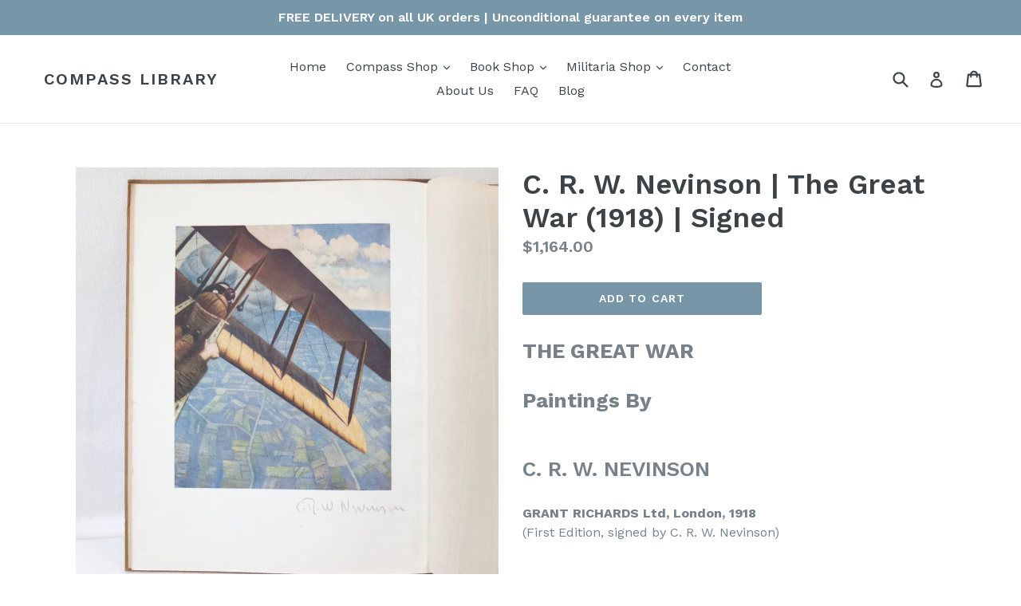

--- FILE ---
content_type: text/html; charset=utf-8
request_url: https://www.compasslibrary.com/en-us/products/c-r-w-nevinson-the-great-war-1918-signed
body_size: 21425
content:
<!doctype html>
<!--[if IE 9]> <html class="ie9 no-js" lang="en"> <![endif]-->
<!--[if (gt IE 9)|!(IE)]><!--> <html class="no-js" lang="en"> <!--<![endif]-->
<head>
  <meta name="google-site-verification" content="IC-MMqiNIvnECsCVM_6Ey5OlMMwIs84HH5i337_qZvQ" />
  <meta name="google-site-verification" content="IC-MMqiNIvnECsCVM_6Ey5OlMMwIs84HH5i337_qZvQ" />
  <meta name="google-site-verification" content="IC-MMqiNIvnECsCVM_6Ey5OlMMwIs84HH5i337_qZvQ" />
  <meta name="google-site-verification" content="IC-MMqiNIvnECsCVM_6Ey5OlMMwIs84HH5i337_qZvQ" />
  <meta charset="utf-8">
  <meta http-equiv="X-UA-Compatible" content="IE=edge,chrome=1">
  <meta name="viewport" content="width=device-width,initial-scale=1">
  <meta name="theme-color" content="#7796a8">
  <link rel="canonical" href="https://www.compasslibrary.com/en-us/products/c-r-w-nevinson-the-great-war-1918-signed">

  
    <link rel="shortcut icon" href="//www.compasslibrary.com/cdn/shop/files/CaryStarcompass-31_32x32.jpg?v=1709657191" type="image/png">
  

  
  <title>
    C. R. W. Nevinson | The Great War (1918)
    
    
    
      &ndash; Compass Library
    
  </title>

  
    <meta name="description" content="The Great War (1918) by C. R. W. Nevinson | A very rare 1918 signed 1st edition collection of paintings by the WW1 war artist C. R. W. Nevinson | In very good condition | With a superb colour frontispiece of an RFC aeroplane, &#39;Banking&#39;, signed by Nevinson | Includes a further 24 monochrome plates by Nevinson">
  

  <!-- /snippets/social-meta-tags.liquid -->
<meta property="og:site_name" content="Compass Library">
<meta property="og:url" content="https://www.compasslibrary.com/en-us/products/c-r-w-nevinson-the-great-war-1918-signed">
<meta property="og:title" content="C. R. W. Nevinson | The Great War (1918) | Signed">
<meta property="og:type" content="product">
<meta property="og:description" content="The Great War (1918) by C. R. W. Nevinson | A very rare 1918 signed 1st edition collection of paintings by the WW1 war artist C. R. W. Nevinson | In very good condition | With a superb colour frontispiece of an RFC aeroplane, &#39;Banking&#39;, signed by Nevinson | Includes a further 24 monochrome plates by Nevinson"><meta property="og:price:amount" content="1,164.00">
  <meta property="og:price:currency" content="GBP"><meta property="og:image" content="http://www.compasslibrary.com/cdn/shop/products/NevinsonGreatWar-10_1024x1024.jpg?v=1678202259"><meta property="og:image" content="http://www.compasslibrary.com/cdn/shop/products/NevinsonGreatWar-1_1024x1024.jpg?v=1678202259"><meta property="og:image" content="http://www.compasslibrary.com/cdn/shop/products/NevinsonGreatWar-9_1024x1024.jpg?v=1678274107">
<meta property="og:image:secure_url" content="https://www.compasslibrary.com/cdn/shop/products/NevinsonGreatWar-10_1024x1024.jpg?v=1678202259"><meta property="og:image:secure_url" content="https://www.compasslibrary.com/cdn/shop/products/NevinsonGreatWar-1_1024x1024.jpg?v=1678202259"><meta property="og:image:secure_url" content="https://www.compasslibrary.com/cdn/shop/products/NevinsonGreatWar-9_1024x1024.jpg?v=1678274107">

<meta name="twitter:site" content="@">
<meta name="twitter:card" content="summary_large_image">
<meta name="twitter:title" content="C. R. W. Nevinson | The Great War (1918) | Signed">
<meta name="twitter:description" content="The Great War (1918) by C. R. W. Nevinson | A very rare 1918 signed 1st edition collection of paintings by the WW1 war artist C. R. W. Nevinson | In very good condition | With a superb colour frontispiece of an RFC aeroplane, &#39;Banking&#39;, signed by Nevinson | Includes a further 24 monochrome plates by Nevinson">


  <link href="//www.compasslibrary.com/cdn/shop/t/3/assets/theme.scss.css?v=83036163328554644291745698888" rel="stylesheet" type="text/css" media="all" />
  

  <link href="//fonts.googleapis.com/css?family=Work+Sans:400,700" rel="stylesheet" type="text/css" media="all" />


  

    <link href="//fonts.googleapis.com/css?family=Work+Sans:600" rel="stylesheet" type="text/css" media="all" />
  



  <script>
    var theme = {
      strings: {
        addToCart: "Add to cart",
        soldOut: "Sold ",
        unavailable: "Unavailable",
        showMore: "Show More",
        showLess: "Show Less"
      },
      moneyFormat: "${{amount}}"
    }

    document.documentElement.className = document.documentElement.className.replace('no-js', 'js');
  </script>

  <!--[if (lte IE 9) ]><script src="//www.compasslibrary.com/cdn/shop/t/3/assets/match-media.min.js?v=22265819453975888031490093672" type="text/javascript"></script><![endif]-->

  

  <!--[if (gt IE 9)|!(IE)]><!--><script src="//www.compasslibrary.com/cdn/shop/t/3/assets/vendor.js?v=136118274122071307521490093673" defer="defer"></script><!--<![endif]-->
  <!--[if lte IE 9]><script src="//www.compasslibrary.com/cdn/shop/t/3/assets/vendor.js?v=136118274122071307521490093673"></script><![endif]-->

  <!--[if (gt IE 9)|!(IE)]><!--><script src="//www.compasslibrary.com/cdn/shop/t/3/assets/theme.js?v=157915646904488482801490093672" defer="defer"></script><!--<![endif]-->
  <!--[if lte IE 9]><script src="//www.compasslibrary.com/cdn/shop/t/3/assets/theme.js?v=157915646904488482801490093672"></script><![endif]-->

  <script>window.performance && window.performance.mark && window.performance.mark('shopify.content_for_header.start');</script><meta id="shopify-digital-wallet" name="shopify-digital-wallet" content="/2756131/digital_wallets/dialog">
<meta name="shopify-checkout-api-token" content="3da3b5945472b67fca4aee51fa028c8e">
<meta id="in-context-paypal-metadata" data-shop-id="2756131" data-venmo-supported="false" data-environment="production" data-locale="en_US" data-paypal-v4="true" data-currency="USD">
<link rel="alternate" hreflang="x-default" href="https://www.compasslibrary.com/products/c-r-w-nevinson-the-great-war-1918-signed">
<link rel="alternate" hreflang="en" href="https://www.compasslibrary.com/products/c-r-w-nevinson-the-great-war-1918-signed">
<link rel="alternate" hreflang="en-US" href="https://www.compasslibrary.com/en-us/products/c-r-w-nevinson-the-great-war-1918-signed">
<link rel="alternate" hreflang="en-DE" href="https://www.compasslibrary.com/en-de/products/c-r-w-nevinson-the-great-war-1918-signed">
<link rel="alternate" hreflang="en-FR" href="https://www.compasslibrary.com/en-fr/products/c-r-w-nevinson-the-great-war-1918-signed">
<link rel="alternate" hreflang="en-BE" href="https://www.compasslibrary.com/en-be/products/c-r-w-nevinson-the-great-war-1918-signed">
<link rel="alternate" hreflang="en-AU" href="https://www.compasslibrary.com/en-au/products/c-r-w-nevinson-the-great-war-1918-signed">
<link rel="alternate" hreflang="en-IE" href="https://www.compasslibrary.com/en-ie/products/c-r-w-nevinson-the-great-war-1918-signed">
<link rel="alternate" hreflang="en-IT" href="https://www.compasslibrary.com/en-it/products/c-r-w-nevinson-the-great-war-1918-signed">
<link rel="alternate" hreflang="en-CA" href="https://www.compasslibrary.com/en-ca/products/c-r-w-nevinson-the-great-war-1918-signed">
<link rel="alternate" hreflang="en-NL" href="https://www.compasslibrary.com/en-nl/products/c-r-w-nevinson-the-great-war-1918-signed">
<link rel="alternate" hreflang="en-ZA" href="https://www.compasslibrary.com/en-za/products/c-r-w-nevinson-the-great-war-1918-signed">
<link rel="alternate" hreflang="en-CH" href="https://www.compasslibrary.com/en-ch/products/c-r-w-nevinson-the-great-war-1918-signed">
<link rel="alternate" hreflang="en-SE" href="https://www.compasslibrary.com/en-se/products/c-r-w-nevinson-the-great-war-1918-signed">
<link rel="alternate" hreflang="en-ES" href="https://www.compasslibrary.com/en-es/products/c-r-w-nevinson-the-great-war-1918-signed">
<link rel="alternate" hreflang="en-JP" href="https://www.compasslibrary.com/en-jp/products/c-r-w-nevinson-the-great-war-1918-signed">
<link rel="alternate" hreflang="en-NO" href="https://www.compasslibrary.com/en-no/products/c-r-w-nevinson-the-great-war-1918-signed">
<link rel="alternate" type="application/json+oembed" href="https://www.compasslibrary.com/en-us/products/c-r-w-nevinson-the-great-war-1918-signed.oembed">
<script async="async" src="/checkouts/internal/preloads.js?locale=en-US"></script>
<link rel="preconnect" href="https://shop.app" crossorigin="anonymous">
<script async="async" src="https://shop.app/checkouts/internal/preloads.js?locale=en-US&shop_id=2756131" crossorigin="anonymous"></script>
<script id="apple-pay-shop-capabilities" type="application/json">{"shopId":2756131,"countryCode":"GB","currencyCode":"USD","merchantCapabilities":["supports3DS"],"merchantId":"gid:\/\/shopify\/Shop\/2756131","merchantName":"Compass Library","requiredBillingContactFields":["postalAddress","email","phone"],"requiredShippingContactFields":["postalAddress","email","phone"],"shippingType":"shipping","supportedNetworks":["visa","maestro","masterCard","amex","discover","elo"],"total":{"type":"pending","label":"Compass Library","amount":"1.00"},"shopifyPaymentsEnabled":true,"supportsSubscriptions":true}</script>
<script id="shopify-features" type="application/json">{"accessToken":"3da3b5945472b67fca4aee51fa028c8e","betas":["rich-media-storefront-analytics"],"domain":"www.compasslibrary.com","predictiveSearch":true,"shopId":2756131,"locale":"en"}</script>
<script>var Shopify = Shopify || {};
Shopify.shop = "compass-library.myshopify.com";
Shopify.locale = "en";
Shopify.currency = {"active":"USD","rate":"1.3693296"};
Shopify.country = "US";
Shopify.theme = {"name":"debut","id":180009352,"schema_name":"Debut","schema_version":"1.1.2","theme_store_id":796,"role":"main"};
Shopify.theme.handle = "null";
Shopify.theme.style = {"id":null,"handle":null};
Shopify.cdnHost = "www.compasslibrary.com/cdn";
Shopify.routes = Shopify.routes || {};
Shopify.routes.root = "/en-us/";</script>
<script type="module">!function(o){(o.Shopify=o.Shopify||{}).modules=!0}(window);</script>
<script>!function(o){function n(){var o=[];function n(){o.push(Array.prototype.slice.apply(arguments))}return n.q=o,n}var t=o.Shopify=o.Shopify||{};t.loadFeatures=n(),t.autoloadFeatures=n()}(window);</script>
<script>
  window.ShopifyPay = window.ShopifyPay || {};
  window.ShopifyPay.apiHost = "shop.app\/pay";
  window.ShopifyPay.redirectState = null;
</script>
<script id="shop-js-analytics" type="application/json">{"pageType":"product"}</script>
<script defer="defer" async type="module" src="//www.compasslibrary.com/cdn/shopifycloud/shop-js/modules/v2/client.init-shop-cart-sync_BT-GjEfc.en.esm.js"></script>
<script defer="defer" async type="module" src="//www.compasslibrary.com/cdn/shopifycloud/shop-js/modules/v2/chunk.common_D58fp_Oc.esm.js"></script>
<script defer="defer" async type="module" src="//www.compasslibrary.com/cdn/shopifycloud/shop-js/modules/v2/chunk.modal_xMitdFEc.esm.js"></script>
<script type="module">
  await import("//www.compasslibrary.com/cdn/shopifycloud/shop-js/modules/v2/client.init-shop-cart-sync_BT-GjEfc.en.esm.js");
await import("//www.compasslibrary.com/cdn/shopifycloud/shop-js/modules/v2/chunk.common_D58fp_Oc.esm.js");
await import("//www.compasslibrary.com/cdn/shopifycloud/shop-js/modules/v2/chunk.modal_xMitdFEc.esm.js");

  window.Shopify.SignInWithShop?.initShopCartSync?.({"fedCMEnabled":true,"windoidEnabled":true});

</script>
<script>
  window.Shopify = window.Shopify || {};
  if (!window.Shopify.featureAssets) window.Shopify.featureAssets = {};
  window.Shopify.featureAssets['shop-js'] = {"shop-cart-sync":["modules/v2/client.shop-cart-sync_DZOKe7Ll.en.esm.js","modules/v2/chunk.common_D58fp_Oc.esm.js","modules/v2/chunk.modal_xMitdFEc.esm.js"],"init-fed-cm":["modules/v2/client.init-fed-cm_B6oLuCjv.en.esm.js","modules/v2/chunk.common_D58fp_Oc.esm.js","modules/v2/chunk.modal_xMitdFEc.esm.js"],"shop-cash-offers":["modules/v2/client.shop-cash-offers_D2sdYoxE.en.esm.js","modules/v2/chunk.common_D58fp_Oc.esm.js","modules/v2/chunk.modal_xMitdFEc.esm.js"],"shop-login-button":["modules/v2/client.shop-login-button_QeVjl5Y3.en.esm.js","modules/v2/chunk.common_D58fp_Oc.esm.js","modules/v2/chunk.modal_xMitdFEc.esm.js"],"pay-button":["modules/v2/client.pay-button_DXTOsIq6.en.esm.js","modules/v2/chunk.common_D58fp_Oc.esm.js","modules/v2/chunk.modal_xMitdFEc.esm.js"],"shop-button":["modules/v2/client.shop-button_DQZHx9pm.en.esm.js","modules/v2/chunk.common_D58fp_Oc.esm.js","modules/v2/chunk.modal_xMitdFEc.esm.js"],"avatar":["modules/v2/client.avatar_BTnouDA3.en.esm.js"],"init-windoid":["modules/v2/client.init-windoid_CR1B-cfM.en.esm.js","modules/v2/chunk.common_D58fp_Oc.esm.js","modules/v2/chunk.modal_xMitdFEc.esm.js"],"init-shop-for-new-customer-accounts":["modules/v2/client.init-shop-for-new-customer-accounts_C_vY_xzh.en.esm.js","modules/v2/client.shop-login-button_QeVjl5Y3.en.esm.js","modules/v2/chunk.common_D58fp_Oc.esm.js","modules/v2/chunk.modal_xMitdFEc.esm.js"],"init-shop-email-lookup-coordinator":["modules/v2/client.init-shop-email-lookup-coordinator_BI7n9ZSv.en.esm.js","modules/v2/chunk.common_D58fp_Oc.esm.js","modules/v2/chunk.modal_xMitdFEc.esm.js"],"init-shop-cart-sync":["modules/v2/client.init-shop-cart-sync_BT-GjEfc.en.esm.js","modules/v2/chunk.common_D58fp_Oc.esm.js","modules/v2/chunk.modal_xMitdFEc.esm.js"],"shop-toast-manager":["modules/v2/client.shop-toast-manager_DiYdP3xc.en.esm.js","modules/v2/chunk.common_D58fp_Oc.esm.js","modules/v2/chunk.modal_xMitdFEc.esm.js"],"init-customer-accounts":["modules/v2/client.init-customer-accounts_D9ZNqS-Q.en.esm.js","modules/v2/client.shop-login-button_QeVjl5Y3.en.esm.js","modules/v2/chunk.common_D58fp_Oc.esm.js","modules/v2/chunk.modal_xMitdFEc.esm.js"],"init-customer-accounts-sign-up":["modules/v2/client.init-customer-accounts-sign-up_iGw4briv.en.esm.js","modules/v2/client.shop-login-button_QeVjl5Y3.en.esm.js","modules/v2/chunk.common_D58fp_Oc.esm.js","modules/v2/chunk.modal_xMitdFEc.esm.js"],"shop-follow-button":["modules/v2/client.shop-follow-button_CqMgW2wH.en.esm.js","modules/v2/chunk.common_D58fp_Oc.esm.js","modules/v2/chunk.modal_xMitdFEc.esm.js"],"checkout-modal":["modules/v2/client.checkout-modal_xHeaAweL.en.esm.js","modules/v2/chunk.common_D58fp_Oc.esm.js","modules/v2/chunk.modal_xMitdFEc.esm.js"],"shop-login":["modules/v2/client.shop-login_D91U-Q7h.en.esm.js","modules/v2/chunk.common_D58fp_Oc.esm.js","modules/v2/chunk.modal_xMitdFEc.esm.js"],"lead-capture":["modules/v2/client.lead-capture_BJmE1dJe.en.esm.js","modules/v2/chunk.common_D58fp_Oc.esm.js","modules/v2/chunk.modal_xMitdFEc.esm.js"],"payment-terms":["modules/v2/client.payment-terms_Ci9AEqFq.en.esm.js","modules/v2/chunk.common_D58fp_Oc.esm.js","modules/v2/chunk.modal_xMitdFEc.esm.js"]};
</script>
<script id="__st">var __st={"a":2756131,"offset":0,"reqid":"a2efa01e-35c1-478b-9afb-947119787755-1769032887","pageurl":"www.compasslibrary.com\/en-us\/products\/c-r-w-nevinson-the-great-war-1918-signed","u":"be17c437680b","p":"product","rtyp":"product","rid":7946475831447};</script>
<script>window.ShopifyPaypalV4VisibilityTracking = true;</script>
<script id="captcha-bootstrap">!function(){'use strict';const t='contact',e='account',n='new_comment',o=[[t,t],['blogs',n],['comments',n],[t,'customer']],c=[[e,'customer_login'],[e,'guest_login'],[e,'recover_customer_password'],[e,'create_customer']],r=t=>t.map((([t,e])=>`form[action*='/${t}']:not([data-nocaptcha='true']) input[name='form_type'][value='${e}']`)).join(','),a=t=>()=>t?[...document.querySelectorAll(t)].map((t=>t.form)):[];function s(){const t=[...o],e=r(t);return a(e)}const i='password',u='form_key',d=['recaptcha-v3-token','g-recaptcha-response','h-captcha-response',i],f=()=>{try{return window.sessionStorage}catch{return}},m='__shopify_v',_=t=>t.elements[u];function p(t,e,n=!1){try{const o=window.sessionStorage,c=JSON.parse(o.getItem(e)),{data:r}=function(t){const{data:e,action:n}=t;return t[m]||n?{data:e,action:n}:{data:t,action:n}}(c);for(const[e,n]of Object.entries(r))t.elements[e]&&(t.elements[e].value=n);n&&o.removeItem(e)}catch(o){console.error('form repopulation failed',{error:o})}}const l='form_type',E='cptcha';function T(t){t.dataset[E]=!0}const w=window,h=w.document,L='Shopify',v='ce_forms',y='captcha';let A=!1;((t,e)=>{const n=(g='f06e6c50-85a8-45c8-87d0-21a2b65856fe',I='https://cdn.shopify.com/shopifycloud/storefront-forms-hcaptcha/ce_storefront_forms_captcha_hcaptcha.v1.5.2.iife.js',D={infoText:'Protected by hCaptcha',privacyText:'Privacy',termsText:'Terms'},(t,e,n)=>{const o=w[L][v],c=o.bindForm;if(c)return c(t,g,e,D).then(n);var r;o.q.push([[t,g,e,D],n]),r=I,A||(h.body.append(Object.assign(h.createElement('script'),{id:'captcha-provider',async:!0,src:r})),A=!0)});var g,I,D;w[L]=w[L]||{},w[L][v]=w[L][v]||{},w[L][v].q=[],w[L][y]=w[L][y]||{},w[L][y].protect=function(t,e){n(t,void 0,e),T(t)},Object.freeze(w[L][y]),function(t,e,n,w,h,L){const[v,y,A,g]=function(t,e,n){const i=e?o:[],u=t?c:[],d=[...i,...u],f=r(d),m=r(i),_=r(d.filter((([t,e])=>n.includes(e))));return[a(f),a(m),a(_),s()]}(w,h,L),I=t=>{const e=t.target;return e instanceof HTMLFormElement?e:e&&e.form},D=t=>v().includes(t);t.addEventListener('submit',(t=>{const e=I(t);if(!e)return;const n=D(e)&&!e.dataset.hcaptchaBound&&!e.dataset.recaptchaBound,o=_(e),c=g().includes(e)&&(!o||!o.value);(n||c)&&t.preventDefault(),c&&!n&&(function(t){try{if(!f())return;!function(t){const e=f();if(!e)return;const n=_(t);if(!n)return;const o=n.value;o&&e.removeItem(o)}(t);const e=Array.from(Array(32),(()=>Math.random().toString(36)[2])).join('');!function(t,e){_(t)||t.append(Object.assign(document.createElement('input'),{type:'hidden',name:u})),t.elements[u].value=e}(t,e),function(t,e){const n=f();if(!n)return;const o=[...t.querySelectorAll(`input[type='${i}']`)].map((({name:t})=>t)),c=[...d,...o],r={};for(const[a,s]of new FormData(t).entries())c.includes(a)||(r[a]=s);n.setItem(e,JSON.stringify({[m]:1,action:t.action,data:r}))}(t,e)}catch(e){console.error('failed to persist form',e)}}(e),e.submit())}));const S=(t,e)=>{t&&!t.dataset[E]&&(n(t,e.some((e=>e===t))),T(t))};for(const o of['focusin','change'])t.addEventListener(o,(t=>{const e=I(t);D(e)&&S(e,y())}));const B=e.get('form_key'),M=e.get(l),P=B&&M;t.addEventListener('DOMContentLoaded',(()=>{const t=y();if(P)for(const e of t)e.elements[l].value===M&&p(e,B);[...new Set([...A(),...v().filter((t=>'true'===t.dataset.shopifyCaptcha))])].forEach((e=>S(e,t)))}))}(h,new URLSearchParams(w.location.search),n,t,e,['guest_login'])})(!0,!0)}();</script>
<script integrity="sha256-4kQ18oKyAcykRKYeNunJcIwy7WH5gtpwJnB7kiuLZ1E=" data-source-attribution="shopify.loadfeatures" defer="defer" src="//www.compasslibrary.com/cdn/shopifycloud/storefront/assets/storefront/load_feature-a0a9edcb.js" crossorigin="anonymous"></script>
<script crossorigin="anonymous" defer="defer" src="//www.compasslibrary.com/cdn/shopifycloud/storefront/assets/shopify_pay/storefront-65b4c6d7.js?v=20250812"></script>
<script data-source-attribution="shopify.dynamic_checkout.dynamic.init">var Shopify=Shopify||{};Shopify.PaymentButton=Shopify.PaymentButton||{isStorefrontPortableWallets:!0,init:function(){window.Shopify.PaymentButton.init=function(){};var t=document.createElement("script");t.src="https://www.compasslibrary.com/cdn/shopifycloud/portable-wallets/latest/portable-wallets.en.js",t.type="module",document.head.appendChild(t)}};
</script>
<script data-source-attribution="shopify.dynamic_checkout.buyer_consent">
  function portableWalletsHideBuyerConsent(e){var t=document.getElementById("shopify-buyer-consent"),n=document.getElementById("shopify-subscription-policy-button");t&&n&&(t.classList.add("hidden"),t.setAttribute("aria-hidden","true"),n.removeEventListener("click",e))}function portableWalletsShowBuyerConsent(e){var t=document.getElementById("shopify-buyer-consent"),n=document.getElementById("shopify-subscription-policy-button");t&&n&&(t.classList.remove("hidden"),t.removeAttribute("aria-hidden"),n.addEventListener("click",e))}window.Shopify?.PaymentButton&&(window.Shopify.PaymentButton.hideBuyerConsent=portableWalletsHideBuyerConsent,window.Shopify.PaymentButton.showBuyerConsent=portableWalletsShowBuyerConsent);
</script>
<script data-source-attribution="shopify.dynamic_checkout.cart.bootstrap">document.addEventListener("DOMContentLoaded",(function(){function t(){return document.querySelector("shopify-accelerated-checkout-cart, shopify-accelerated-checkout")}if(t())Shopify.PaymentButton.init();else{new MutationObserver((function(e,n){t()&&(Shopify.PaymentButton.init(),n.disconnect())})).observe(document.body,{childList:!0,subtree:!0})}}));
</script>
<script id='scb4127' type='text/javascript' async='' src='https://www.compasslibrary.com/cdn/shopifycloud/privacy-banner/storefront-banner.js'></script><link id="shopify-accelerated-checkout-styles" rel="stylesheet" media="screen" href="https://www.compasslibrary.com/cdn/shopifycloud/portable-wallets/latest/accelerated-checkout-backwards-compat.css" crossorigin="anonymous">
<style id="shopify-accelerated-checkout-cart">
        #shopify-buyer-consent {
  margin-top: 1em;
  display: inline-block;
  width: 100%;
}

#shopify-buyer-consent.hidden {
  display: none;
}

#shopify-subscription-policy-button {
  background: none;
  border: none;
  padding: 0;
  text-decoration: underline;
  font-size: inherit;
  cursor: pointer;
}

#shopify-subscription-policy-button::before {
  box-shadow: none;
}

      </style>

<script>window.performance && window.performance.mark && window.performance.mark('shopify.content_for_header.end');</script>
<!-- BEGIN app block: shopify://apps/bm-country-blocker-ip-blocker/blocks/boostmark-blocker/bf9db4b9-be4b-45e1-8127-bbcc07d93e7e -->

  <script src="https://cdn.shopify.com/extensions/019b300f-1323-7b7a-bda2-a589132c3189/boostymark-regionblock-71/assets/blocker.js?v=4&shop=compass-library.myshopify.com" async></script>
  <script src="https://cdn.shopify.com/extensions/019b300f-1323-7b7a-bda2-a589132c3189/boostymark-regionblock-71/assets/jk4ukh.js?c=6&shop=compass-library.myshopify.com" async></script>

  
    <script async>
      function _0x3f8f(_0x223ce8,_0x21bbeb){var _0x6fb9ec=_0x6fb9();return _0x3f8f=function(_0x3f8f82,_0x5dbe6e){_0x3f8f82=_0x3f8f82-0x191;var _0x51bf69=_0x6fb9ec[_0x3f8f82];return _0x51bf69;},_0x3f8f(_0x223ce8,_0x21bbeb);}(function(_0x4724fe,_0xeb51bb){var _0x47dea2=_0x3f8f,_0x141c8b=_0x4724fe();while(!![]){try{var _0x4a9abe=parseInt(_0x47dea2(0x1af))/0x1*(-parseInt(_0x47dea2(0x1aa))/0x2)+-parseInt(_0x47dea2(0x1a7))/0x3*(parseInt(_0x47dea2(0x192))/0x4)+parseInt(_0x47dea2(0x1a3))/0x5*(parseInt(_0x47dea2(0x1a6))/0x6)+-parseInt(_0x47dea2(0x19d))/0x7*(-parseInt(_0x47dea2(0x191))/0x8)+-parseInt(_0x47dea2(0x1a4))/0x9*(parseInt(_0x47dea2(0x196))/0xa)+-parseInt(_0x47dea2(0x1a0))/0xb+parseInt(_0x47dea2(0x198))/0xc;if(_0x4a9abe===_0xeb51bb)break;else _0x141c8b['push'](_0x141c8b['shift']());}catch(_0x5bdae7){_0x141c8b['push'](_0x141c8b['shift']());}}}(_0x6fb9,0x2b917),function e(){var _0x379294=_0x3f8f;window[_0x379294(0x19f)]=![];var _0x59af3b=new MutationObserver(function(_0x10185c){var _0x39bea0=_0x379294;_0x10185c[_0x39bea0(0x19b)](function(_0x486a2e){var _0x1ea3a0=_0x39bea0;_0x486a2e['addedNodes'][_0x1ea3a0(0x19b)](function(_0x1880c1){var _0x37d441=_0x1ea3a0;if(_0x1880c1[_0x37d441(0x193)]===_0x37d441(0x19c)&&window[_0x37d441(0x19f)]==![]){var _0x64f391=_0x1880c1['textContent']||_0x1880c1[_0x37d441(0x19e)];_0x64f391[_0x37d441(0x1ad)](_0x37d441(0x1ab))&&(window[_0x37d441(0x19f)]=!![],window['_bm_blocked_script']=_0x64f391,_0x1880c1[_0x37d441(0x194)][_0x37d441(0x1a2)](_0x1880c1),_0x59af3b[_0x37d441(0x195)]());}});});});_0x59af3b[_0x379294(0x1a9)](document[_0x379294(0x1a5)],{'childList':!![],'subtree':!![]}),setTimeout(()=>{var _0x43bd71=_0x379294;if(!window[_0x43bd71(0x1ae)]&&window['_bm_blocked']){var _0x4f89e0=document[_0x43bd71(0x1a8)](_0x43bd71(0x19a));_0x4f89e0[_0x43bd71(0x1ac)]=_0x43bd71(0x197),_0x4f89e0[_0x43bd71(0x1a1)]=window['_bm_blocked_script'],document[_0x43bd71(0x199)]['appendChild'](_0x4f89e0);}},0x2ee0);}());function _0x6fb9(){var _0x432d5b=['head','script','forEach','SCRIPT','7fPmGqS','src','_bm_blocked','1276902CZtaAd','textContent','removeChild','5xRSprd','513qTrjgw','documentElement','1459980yoQzSv','6QRCLrj','createElement','observe','33750bDyRAA','var\x20customDocumentWrite\x20=\x20function(content)','className','includes','bmExtension','11ecERGS','2776368sDqaNF','444776RGnQWH','nodeName','parentNode','disconnect','25720cFqzCY','analytics','3105336gpytKO'];_0x6fb9=function(){return _0x432d5b;};return _0x6fb9();}
    </script>
  

  

  
    <script async>
      !function(){var t;new MutationObserver(function(t,e){if(document.body&&(e.disconnect(),!window.bmExtension)){let i=document.createElement('div');i.id='bm-preload-mask',i.style.cssText='position: fixed !important; top: 0 !important; left: 0 !important; width: 100% !important; height: 100% !important; background-color: white !important; z-index: 2147483647 !important; display: block !important;',document.body.appendChild(i),setTimeout(function(){i.parentNode&&i.parentNode.removeChild(i);},1e4);}}).observe(document.documentElement,{childList:!0,subtree:!0});}();
    </script>
  

  

  













<!-- END app block --><link href="https://monorail-edge.shopifysvc.com" rel="dns-prefetch">
<script>(function(){if ("sendBeacon" in navigator && "performance" in window) {try {var session_token_from_headers = performance.getEntriesByType('navigation')[0].serverTiming.find(x => x.name == '_s').description;} catch {var session_token_from_headers = undefined;}var session_cookie_matches = document.cookie.match(/_shopify_s=([^;]*)/);var session_token_from_cookie = session_cookie_matches && session_cookie_matches.length === 2 ? session_cookie_matches[1] : "";var session_token = session_token_from_headers || session_token_from_cookie || "";function handle_abandonment_event(e) {var entries = performance.getEntries().filter(function(entry) {return /monorail-edge.shopifysvc.com/.test(entry.name);});if (!window.abandonment_tracked && entries.length === 0) {window.abandonment_tracked = true;var currentMs = Date.now();var navigation_start = performance.timing.navigationStart;var payload = {shop_id: 2756131,url: window.location.href,navigation_start,duration: currentMs - navigation_start,session_token,page_type: "product"};window.navigator.sendBeacon("https://monorail-edge.shopifysvc.com/v1/produce", JSON.stringify({schema_id: "online_store_buyer_site_abandonment/1.1",payload: payload,metadata: {event_created_at_ms: currentMs,event_sent_at_ms: currentMs}}));}}window.addEventListener('pagehide', handle_abandonment_event);}}());</script>
<script id="web-pixels-manager-setup">(function e(e,d,r,n,o){if(void 0===o&&(o={}),!Boolean(null===(a=null===(i=window.Shopify)||void 0===i?void 0:i.analytics)||void 0===a?void 0:a.replayQueue)){var i,a;window.Shopify=window.Shopify||{};var t=window.Shopify;t.analytics=t.analytics||{};var s=t.analytics;s.replayQueue=[],s.publish=function(e,d,r){return s.replayQueue.push([e,d,r]),!0};try{self.performance.mark("wpm:start")}catch(e){}var l=function(){var e={modern:/Edge?\/(1{2}[4-9]|1[2-9]\d|[2-9]\d{2}|\d{4,})\.\d+(\.\d+|)|Firefox\/(1{2}[4-9]|1[2-9]\d|[2-9]\d{2}|\d{4,})\.\d+(\.\d+|)|Chrom(ium|e)\/(9{2}|\d{3,})\.\d+(\.\d+|)|(Maci|X1{2}).+ Version\/(15\.\d+|(1[6-9]|[2-9]\d|\d{3,})\.\d+)([,.]\d+|)( \(\w+\)|)( Mobile\/\w+|) Safari\/|Chrome.+OPR\/(9{2}|\d{3,})\.\d+\.\d+|(CPU[ +]OS|iPhone[ +]OS|CPU[ +]iPhone|CPU IPhone OS|CPU iPad OS)[ +]+(15[._]\d+|(1[6-9]|[2-9]\d|\d{3,})[._]\d+)([._]\d+|)|Android:?[ /-](13[3-9]|1[4-9]\d|[2-9]\d{2}|\d{4,})(\.\d+|)(\.\d+|)|Android.+Firefox\/(13[5-9]|1[4-9]\d|[2-9]\d{2}|\d{4,})\.\d+(\.\d+|)|Android.+Chrom(ium|e)\/(13[3-9]|1[4-9]\d|[2-9]\d{2}|\d{4,})\.\d+(\.\d+|)|SamsungBrowser\/([2-9]\d|\d{3,})\.\d+/,legacy:/Edge?\/(1[6-9]|[2-9]\d|\d{3,})\.\d+(\.\d+|)|Firefox\/(5[4-9]|[6-9]\d|\d{3,})\.\d+(\.\d+|)|Chrom(ium|e)\/(5[1-9]|[6-9]\d|\d{3,})\.\d+(\.\d+|)([\d.]+$|.*Safari\/(?![\d.]+ Edge\/[\d.]+$))|(Maci|X1{2}).+ Version\/(10\.\d+|(1[1-9]|[2-9]\d|\d{3,})\.\d+)([,.]\d+|)( \(\w+\)|)( Mobile\/\w+|) Safari\/|Chrome.+OPR\/(3[89]|[4-9]\d|\d{3,})\.\d+\.\d+|(CPU[ +]OS|iPhone[ +]OS|CPU[ +]iPhone|CPU IPhone OS|CPU iPad OS)[ +]+(10[._]\d+|(1[1-9]|[2-9]\d|\d{3,})[._]\d+)([._]\d+|)|Android:?[ /-](13[3-9]|1[4-9]\d|[2-9]\d{2}|\d{4,})(\.\d+|)(\.\d+|)|Mobile Safari.+OPR\/([89]\d|\d{3,})\.\d+\.\d+|Android.+Firefox\/(13[5-9]|1[4-9]\d|[2-9]\d{2}|\d{4,})\.\d+(\.\d+|)|Android.+Chrom(ium|e)\/(13[3-9]|1[4-9]\d|[2-9]\d{2}|\d{4,})\.\d+(\.\d+|)|Android.+(UC? ?Browser|UCWEB|U3)[ /]?(15\.([5-9]|\d{2,})|(1[6-9]|[2-9]\d|\d{3,})\.\d+)\.\d+|SamsungBrowser\/(5\.\d+|([6-9]|\d{2,})\.\d+)|Android.+MQ{2}Browser\/(14(\.(9|\d{2,})|)|(1[5-9]|[2-9]\d|\d{3,})(\.\d+|))(\.\d+|)|K[Aa][Ii]OS\/(3\.\d+|([4-9]|\d{2,})\.\d+)(\.\d+|)/},d=e.modern,r=e.legacy,n=navigator.userAgent;return n.match(d)?"modern":n.match(r)?"legacy":"unknown"}(),u="modern"===l?"modern":"legacy",c=(null!=n?n:{modern:"",legacy:""})[u],f=function(e){return[e.baseUrl,"/wpm","/b",e.hashVersion,"modern"===e.buildTarget?"m":"l",".js"].join("")}({baseUrl:d,hashVersion:r,buildTarget:u}),m=function(e){var d=e.version,r=e.bundleTarget,n=e.surface,o=e.pageUrl,i=e.monorailEndpoint;return{emit:function(e){var a=e.status,t=e.errorMsg,s=(new Date).getTime(),l=JSON.stringify({metadata:{event_sent_at_ms:s},events:[{schema_id:"web_pixels_manager_load/3.1",payload:{version:d,bundle_target:r,page_url:o,status:a,surface:n,error_msg:t},metadata:{event_created_at_ms:s}}]});if(!i)return console&&console.warn&&console.warn("[Web Pixels Manager] No Monorail endpoint provided, skipping logging."),!1;try{return self.navigator.sendBeacon.bind(self.navigator)(i,l)}catch(e){}var u=new XMLHttpRequest;try{return u.open("POST",i,!0),u.setRequestHeader("Content-Type","text/plain"),u.send(l),!0}catch(e){return console&&console.warn&&console.warn("[Web Pixels Manager] Got an unhandled error while logging to Monorail."),!1}}}}({version:r,bundleTarget:l,surface:e.surface,pageUrl:self.location.href,monorailEndpoint:e.monorailEndpoint});try{o.browserTarget=l,function(e){var d=e.src,r=e.async,n=void 0===r||r,o=e.onload,i=e.onerror,a=e.sri,t=e.scriptDataAttributes,s=void 0===t?{}:t,l=document.createElement("script"),u=document.querySelector("head"),c=document.querySelector("body");if(l.async=n,l.src=d,a&&(l.integrity=a,l.crossOrigin="anonymous"),s)for(var f in s)if(Object.prototype.hasOwnProperty.call(s,f))try{l.dataset[f]=s[f]}catch(e){}if(o&&l.addEventListener("load",o),i&&l.addEventListener("error",i),u)u.appendChild(l);else{if(!c)throw new Error("Did not find a head or body element to append the script");c.appendChild(l)}}({src:f,async:!0,onload:function(){if(!function(){var e,d;return Boolean(null===(d=null===(e=window.Shopify)||void 0===e?void 0:e.analytics)||void 0===d?void 0:d.initialized)}()){var d=window.webPixelsManager.init(e)||void 0;if(d){var r=window.Shopify.analytics;r.replayQueue.forEach((function(e){var r=e[0],n=e[1],o=e[2];d.publishCustomEvent(r,n,o)})),r.replayQueue=[],r.publish=d.publishCustomEvent,r.visitor=d.visitor,r.initialized=!0}}},onerror:function(){return m.emit({status:"failed",errorMsg:"".concat(f," has failed to load")})},sri:function(e){var d=/^sha384-[A-Za-z0-9+/=]+$/;return"string"==typeof e&&d.test(e)}(c)?c:"",scriptDataAttributes:o}),m.emit({status:"loading"})}catch(e){m.emit({status:"failed",errorMsg:(null==e?void 0:e.message)||"Unknown error"})}}})({shopId: 2756131,storefrontBaseUrl: "https://www.compasslibrary.com",extensionsBaseUrl: "https://extensions.shopifycdn.com/cdn/shopifycloud/web-pixels-manager",monorailEndpoint: "https://monorail-edge.shopifysvc.com/unstable/produce_batch",surface: "storefront-renderer",enabledBetaFlags: ["2dca8a86"],webPixelsConfigList: [{"id":"546668695","configuration":"{\"config\":\"{\\\"pixel_id\\\":\\\"G-91NNYGF1MB\\\",\\\"gtag_events\\\":[{\\\"type\\\":\\\"purchase\\\",\\\"action_label\\\":\\\"G-91NNYGF1MB\\\"},{\\\"type\\\":\\\"page_view\\\",\\\"action_label\\\":\\\"G-91NNYGF1MB\\\"},{\\\"type\\\":\\\"view_item\\\",\\\"action_label\\\":\\\"G-91NNYGF1MB\\\"},{\\\"type\\\":\\\"search\\\",\\\"action_label\\\":\\\"G-91NNYGF1MB\\\"},{\\\"type\\\":\\\"add_to_cart\\\",\\\"action_label\\\":\\\"G-91NNYGF1MB\\\"},{\\\"type\\\":\\\"begin_checkout\\\",\\\"action_label\\\":\\\"G-91NNYGF1MB\\\"},{\\\"type\\\":\\\"add_payment_info\\\",\\\"action_label\\\":\\\"G-91NNYGF1MB\\\"}],\\\"enable_monitoring_mode\\\":false}\"}","eventPayloadVersion":"v1","runtimeContext":"OPEN","scriptVersion":"b2a88bafab3e21179ed38636efcd8a93","type":"APP","apiClientId":1780363,"privacyPurposes":[],"dataSharingAdjustments":{"protectedCustomerApprovalScopes":["read_customer_address","read_customer_email","read_customer_name","read_customer_personal_data","read_customer_phone"]}},{"id":"shopify-app-pixel","configuration":"{}","eventPayloadVersion":"v1","runtimeContext":"STRICT","scriptVersion":"0450","apiClientId":"shopify-pixel","type":"APP","privacyPurposes":["ANALYTICS","MARKETING"]},{"id":"shopify-custom-pixel","eventPayloadVersion":"v1","runtimeContext":"LAX","scriptVersion":"0450","apiClientId":"shopify-pixel","type":"CUSTOM","privacyPurposes":["ANALYTICS","MARKETING"]}],isMerchantRequest: false,initData: {"shop":{"name":"Compass Library","paymentSettings":{"currencyCode":"GBP"},"myshopifyDomain":"compass-library.myshopify.com","countryCode":"GB","storefrontUrl":"https:\/\/www.compasslibrary.com\/en-us"},"customer":null,"cart":null,"checkout":null,"productVariants":[{"price":{"amount":1164.0,"currencyCode":"USD"},"product":{"title":"C. R. W. Nevinson | The Great War (1918) | Signed","vendor":"Compass Library","id":"7946475831447","untranslatedTitle":"C. R. W. Nevinson | The Great War (1918) | Signed","url":"\/en-us\/products\/c-r-w-nevinson-the-great-war-1918-signed","type":"Military Books"},"id":"42970798325911","image":{"src":"\/\/www.compasslibrary.com\/cdn\/shop\/products\/NevinsonGreatWar-10.jpg?v=1678202259"},"sku":"","title":"Default Title","untranslatedTitle":"Default Title"}],"purchasingCompany":null},},"https://www.compasslibrary.com/cdn","fcfee988w5aeb613cpc8e4bc33m6693e112",{"modern":"","legacy":""},{"shopId":"2756131","storefrontBaseUrl":"https:\/\/www.compasslibrary.com","extensionBaseUrl":"https:\/\/extensions.shopifycdn.com\/cdn\/shopifycloud\/web-pixels-manager","surface":"storefront-renderer","enabledBetaFlags":"[\"2dca8a86\"]","isMerchantRequest":"false","hashVersion":"fcfee988w5aeb613cpc8e4bc33m6693e112","publish":"custom","events":"[[\"page_viewed\",{}],[\"product_viewed\",{\"productVariant\":{\"price\":{\"amount\":1164.0,\"currencyCode\":\"USD\"},\"product\":{\"title\":\"C. R. W. Nevinson | The Great War (1918) | Signed\",\"vendor\":\"Compass Library\",\"id\":\"7946475831447\",\"untranslatedTitle\":\"C. R. W. Nevinson | The Great War (1918) | Signed\",\"url\":\"\/en-us\/products\/c-r-w-nevinson-the-great-war-1918-signed\",\"type\":\"Military Books\"},\"id\":\"42970798325911\",\"image\":{\"src\":\"\/\/www.compasslibrary.com\/cdn\/shop\/products\/NevinsonGreatWar-10.jpg?v=1678202259\"},\"sku\":\"\",\"title\":\"Default Title\",\"untranslatedTitle\":\"Default Title\"}}]]"});</script><script>
  window.ShopifyAnalytics = window.ShopifyAnalytics || {};
  window.ShopifyAnalytics.meta = window.ShopifyAnalytics.meta || {};
  window.ShopifyAnalytics.meta.currency = 'USD';
  var meta = {"product":{"id":7946475831447,"gid":"gid:\/\/shopify\/Product\/7946475831447","vendor":"Compass Library","type":"Military Books","handle":"c-r-w-nevinson-the-great-war-1918-signed","variants":[{"id":42970798325911,"price":116400,"name":"C. R. W. Nevinson | The Great War (1918) | Signed","public_title":null,"sku":""}],"remote":false},"page":{"pageType":"product","resourceType":"product","resourceId":7946475831447,"requestId":"a2efa01e-35c1-478b-9afb-947119787755-1769032887"}};
  for (var attr in meta) {
    window.ShopifyAnalytics.meta[attr] = meta[attr];
  }
</script>
<script class="analytics">
  (function () {
    var customDocumentWrite = function(content) {
      var jquery = null;

      if (window.jQuery) {
        jquery = window.jQuery;
      } else if (window.Checkout && window.Checkout.$) {
        jquery = window.Checkout.$;
      }

      if (jquery) {
        jquery('body').append(content);
      }
    };

    var hasLoggedConversion = function(token) {
      if (token) {
        return document.cookie.indexOf('loggedConversion=' + token) !== -1;
      }
      return false;
    }

    var setCookieIfConversion = function(token) {
      if (token) {
        var twoMonthsFromNow = new Date(Date.now());
        twoMonthsFromNow.setMonth(twoMonthsFromNow.getMonth() + 2);

        document.cookie = 'loggedConversion=' + token + '; expires=' + twoMonthsFromNow;
      }
    }

    var trekkie = window.ShopifyAnalytics.lib = window.trekkie = window.trekkie || [];
    if (trekkie.integrations) {
      return;
    }
    trekkie.methods = [
      'identify',
      'page',
      'ready',
      'track',
      'trackForm',
      'trackLink'
    ];
    trekkie.factory = function(method) {
      return function() {
        var args = Array.prototype.slice.call(arguments);
        args.unshift(method);
        trekkie.push(args);
        return trekkie;
      };
    };
    for (var i = 0; i < trekkie.methods.length; i++) {
      var key = trekkie.methods[i];
      trekkie[key] = trekkie.factory(key);
    }
    trekkie.load = function(config) {
      trekkie.config = config || {};
      trekkie.config.initialDocumentCookie = document.cookie;
      var first = document.getElementsByTagName('script')[0];
      var script = document.createElement('script');
      script.type = 'text/javascript';
      script.onerror = function(e) {
        var scriptFallback = document.createElement('script');
        scriptFallback.type = 'text/javascript';
        scriptFallback.onerror = function(error) {
                var Monorail = {
      produce: function produce(monorailDomain, schemaId, payload) {
        var currentMs = new Date().getTime();
        var event = {
          schema_id: schemaId,
          payload: payload,
          metadata: {
            event_created_at_ms: currentMs,
            event_sent_at_ms: currentMs
          }
        };
        return Monorail.sendRequest("https://" + monorailDomain + "/v1/produce", JSON.stringify(event));
      },
      sendRequest: function sendRequest(endpointUrl, payload) {
        // Try the sendBeacon API
        if (window && window.navigator && typeof window.navigator.sendBeacon === 'function' && typeof window.Blob === 'function' && !Monorail.isIos12()) {
          var blobData = new window.Blob([payload], {
            type: 'text/plain'
          });

          if (window.navigator.sendBeacon(endpointUrl, blobData)) {
            return true;
          } // sendBeacon was not successful

        } // XHR beacon

        var xhr = new XMLHttpRequest();

        try {
          xhr.open('POST', endpointUrl);
          xhr.setRequestHeader('Content-Type', 'text/plain');
          xhr.send(payload);
        } catch (e) {
          console.log(e);
        }

        return false;
      },
      isIos12: function isIos12() {
        return window.navigator.userAgent.lastIndexOf('iPhone; CPU iPhone OS 12_') !== -1 || window.navigator.userAgent.lastIndexOf('iPad; CPU OS 12_') !== -1;
      }
    };
    Monorail.produce('monorail-edge.shopifysvc.com',
      'trekkie_storefront_load_errors/1.1',
      {shop_id: 2756131,
      theme_id: 180009352,
      app_name: "storefront",
      context_url: window.location.href,
      source_url: "//www.compasslibrary.com/cdn/s/trekkie.storefront.cd680fe47e6c39ca5d5df5f0a32d569bc48c0f27.min.js"});

        };
        scriptFallback.async = true;
        scriptFallback.src = '//www.compasslibrary.com/cdn/s/trekkie.storefront.cd680fe47e6c39ca5d5df5f0a32d569bc48c0f27.min.js';
        first.parentNode.insertBefore(scriptFallback, first);
      };
      script.async = true;
      script.src = '//www.compasslibrary.com/cdn/s/trekkie.storefront.cd680fe47e6c39ca5d5df5f0a32d569bc48c0f27.min.js';
      first.parentNode.insertBefore(script, first);
    };
    trekkie.load(
      {"Trekkie":{"appName":"storefront","development":false,"defaultAttributes":{"shopId":2756131,"isMerchantRequest":null,"themeId":180009352,"themeCityHash":"17899728610417622215","contentLanguage":"en","currency":"USD","eventMetadataId":"9e1e5079-6446-43ce-bae0-4e8b89c21563"},"isServerSideCookieWritingEnabled":true,"monorailRegion":"shop_domain","enabledBetaFlags":["65f19447"]},"Session Attribution":{},"S2S":{"facebookCapiEnabled":false,"source":"trekkie-storefront-renderer","apiClientId":580111}}
    );

    var loaded = false;
    trekkie.ready(function() {
      if (loaded) return;
      loaded = true;

      window.ShopifyAnalytics.lib = window.trekkie;

      var originalDocumentWrite = document.write;
      document.write = customDocumentWrite;
      try { window.ShopifyAnalytics.merchantGoogleAnalytics.call(this); } catch(error) {};
      document.write = originalDocumentWrite;

      window.ShopifyAnalytics.lib.page(null,{"pageType":"product","resourceType":"product","resourceId":7946475831447,"requestId":"a2efa01e-35c1-478b-9afb-947119787755-1769032887","shopifyEmitted":true});

      var match = window.location.pathname.match(/checkouts\/(.+)\/(thank_you|post_purchase)/)
      var token = match? match[1]: undefined;
      if (!hasLoggedConversion(token)) {
        setCookieIfConversion(token);
        window.ShopifyAnalytics.lib.track("Viewed Product",{"currency":"USD","variantId":42970798325911,"productId":7946475831447,"productGid":"gid:\/\/shopify\/Product\/7946475831447","name":"C. R. W. Nevinson | The Great War (1918) | Signed","price":"1164.00","sku":"","brand":"Compass Library","variant":null,"category":"Military Books","nonInteraction":true,"remote":false},undefined,undefined,{"shopifyEmitted":true});
      window.ShopifyAnalytics.lib.track("monorail:\/\/trekkie_storefront_viewed_product\/1.1",{"currency":"USD","variantId":42970798325911,"productId":7946475831447,"productGid":"gid:\/\/shopify\/Product\/7946475831447","name":"C. R. W. Nevinson | The Great War (1918) | Signed","price":"1164.00","sku":"","brand":"Compass Library","variant":null,"category":"Military Books","nonInteraction":true,"remote":false,"referer":"https:\/\/www.compasslibrary.com\/en-us\/products\/c-r-w-nevinson-the-great-war-1918-signed"});
      }
    });


        var eventsListenerScript = document.createElement('script');
        eventsListenerScript.async = true;
        eventsListenerScript.src = "//www.compasslibrary.com/cdn/shopifycloud/storefront/assets/shop_events_listener-3da45d37.js";
        document.getElementsByTagName('head')[0].appendChild(eventsListenerScript);

})();</script>
  <script>
  if (!window.ga || (window.ga && typeof window.ga !== 'function')) {
    window.ga = function ga() {
      (window.ga.q = window.ga.q || []).push(arguments);
      if (window.Shopify && window.Shopify.analytics && typeof window.Shopify.analytics.publish === 'function') {
        window.Shopify.analytics.publish("ga_stub_called", {}, {sendTo: "google_osp_migration"});
      }
      console.error("Shopify's Google Analytics stub called with:", Array.from(arguments), "\nSee https://help.shopify.com/manual/promoting-marketing/pixels/pixel-migration#google for more information.");
    };
    if (window.Shopify && window.Shopify.analytics && typeof window.Shopify.analytics.publish === 'function') {
      window.Shopify.analytics.publish("ga_stub_initialized", {}, {sendTo: "google_osp_migration"});
    }
  }
</script>
<script
  defer
  src="https://www.compasslibrary.com/cdn/shopifycloud/perf-kit/shopify-perf-kit-3.0.4.min.js"
  data-application="storefront-renderer"
  data-shop-id="2756131"
  data-render-region="gcp-us-central1"
  data-page-type="product"
  data-theme-instance-id="180009352"
  data-theme-name="Debut"
  data-theme-version="1.1.2"
  data-monorail-region="shop_domain"
  data-resource-timing-sampling-rate="10"
  data-shs="true"
  data-shs-beacon="true"
  data-shs-export-with-fetch="true"
  data-shs-logs-sample-rate="1"
  data-shs-beacon-endpoint="https://www.compasslibrary.com/api/collect"
></script>
</head>

<body class="template-product">

  <a class="in-page-link visually-hidden skip-link" href="#MainContent">Skip to content</a>

  <div id="SearchDrawer" class="search-bar drawer drawer--top">
    <div class="search-bar__table">
      <div class="search-bar__table-cell search-bar__form-wrapper">
        <form class="search search-bar__form" action="/search" method="get" role="search">
          <button class="search-bar__submit search__submit btn--link" type="submit">
            <svg aria-hidden="true" focusable="false" role="presentation" class="icon icon-search" viewBox="0 0 37 40"><path d="M35.6 36l-9.8-9.8c4.1-5.4 3.6-13.2-1.3-18.1-5.4-5.4-14.2-5.4-19.7 0-5.4 5.4-5.4 14.2 0 19.7 2.6 2.6 6.1 4.1 9.8 4.1 3 0 5.9-1 8.3-2.8l9.8 9.8c.4.4.9.6 1.4.6s1-.2 1.4-.6c.9-.9.9-2.1.1-2.9zm-20.9-8.2c-2.6 0-5.1-1-7-2.9-3.9-3.9-3.9-10.1 0-14C9.6 9 12.2 8 14.7 8s5.1 1 7 2.9c3.9 3.9 3.9 10.1 0 14-1.9 1.9-4.4 2.9-7 2.9z"/></svg>
            <span class="icon__fallback-text">Submit</span>
          </button>
          <input class="search__input search-bar__input" type="search" name="q" value="" placeholder="Search" aria-label="Search">
        </form>
      </div>
      <div class="search-bar__table-cell text-right">
        <button type="button" class="btn--link search-bar__close js-drawer-close">
          <svg aria-hidden="true" focusable="false" role="presentation" class="icon icon-close" viewBox="0 0 37 40"><path d="M21.3 23l11-11c.8-.8.8-2 0-2.8-.8-.8-2-.8-2.8 0l-11 11-11-11c-.8-.8-2-.8-2.8 0-.8.8-.8 2 0 2.8l11 11-11 11c-.8.8-.8 2 0 2.8.4.4.9.6 1.4.6s1-.2 1.4-.6l11-11 11 11c.4.4.9.6 1.4.6s1-.2 1.4-.6c.8-.8.8-2 0-2.8l-11-11z"/></svg>
          <span class="icon__fallback-text">Close search</span>
        </button>
      </div>
    </div>
  </div>

  <div id="shopify-section-header" class="shopify-section">
  <style>
    .notification-bar {
      background-color: #7796a8;
    }

    .notification-bar__message {
      color: #ffffff;
    }
  </style>


<div data-section-id="header" data-section-type="header-section">
  <nav class="mobile-nav-wrapper medium-up--hide" role="navigation">
    <ul id="MobileNav" class="mobile-nav">
      
<li class="mobile-nav__item border-bottom">
          
            <a href="/en-us" class="mobile-nav__link">
              Home
            </a>
          
        </li>
      
<li class="mobile-nav__item border-bottom">
          
            <button type="button" class="btn--link js-toggle-submenu mobile-nav__link" data-target="compass-shop" data-level="1">
              Compass Shop
              <div class="mobile-nav__icon">
                <svg aria-hidden="true" focusable="false" role="presentation" class="icon icon-chevron-right" viewBox="0 0 284.49 498.98"><defs><style>.cls-1{fill:#231f20}</style></defs><path class="cls-1" d="M223.18 628.49a35 35 0 0 1-24.75-59.75L388.17 379 198.43 189.26a35 35 0 0 1 49.5-49.5l214.49 214.49a35 35 0 0 1 0 49.5L247.93 618.24a34.89 34.89 0 0 1-24.75 10.25z" transform="translate(-188.18 -129.51)"/></svg>
                <span class="icon__fallback-text">expand</span>
              </div>
            </button>
            <ul class="mobile-nav__dropdown" data-parent="compass-shop" data-level="2">
              <li class="mobile-nav__item border-bottom">
                <div class="mobile-nav__table">
                  <div class="mobile-nav__table-cell mobile-nav__return">
                    <button class="btn--link js-toggle-submenu mobile-nav__return-btn" type="button">
                      <svg aria-hidden="true" focusable="false" role="presentation" class="icon icon-chevron-left" viewBox="0 0 284.49 498.98"><defs><style>.cls-1{fill:#231f20}</style></defs><path class="cls-1" d="M437.67 129.51a35 35 0 0 1 24.75 59.75L272.67 379l189.75 189.74a35 35 0 1 1-49.5 49.5L198.43 403.75a35 35 0 0 1 0-49.5l214.49-214.49a34.89 34.89 0 0 1 24.75-10.25z" transform="translate(-188.18 -129.51)"/></svg>
                      <span class="icon__fallback-text">collapse</span>
                    </button>
                  </div>
                  <a href="/en-us/collections/compass-store" class="mobile-nav__sublist-link mobile-nav__sublist-header">
                    Compass Shop
                  </a>
                </div>
              </li>

              
                <li class="mobile-nav__item border-bottom">
                  <a href="/en-us/collections/compass-store" class="mobile-nav__sublist-link">
                    All Compasses
                  </a>
                </li>
              
                <li class="mobile-nav__item border-bottom">
                  <a href="/en-us/collections/georgian-c-1800" class="mobile-nav__sublist-link">
                    18th Century
                  </a>
                </li>
              
                <li class="mobile-nav__item border-bottom">
                  <a href="/en-us/collections/19th-century" class="mobile-nav__sublist-link">
                    19th Century
                  </a>
                </li>
              
                <li class="mobile-nav__item border-bottom">
                  <a href="/en-us/collections/20th-century" class="mobile-nav__sublist-link">
                    20th Century
                  </a>
                </li>
              
                <li class="mobile-nav__item border-bottom">
                  <a href="/en-us/collections/manuals-and-handbooks" class="mobile-nav__sublist-link">
                    Compass Manuals
                  </a>
                </li>
              
                <li class="mobile-nav__item">
                  <a href="/en-us/collections/scientific-instruments" class="mobile-nav__sublist-link">
                    Scientific Instruments
                  </a>
                </li>
              

            </ul>
          
        </li>
      
<li class="mobile-nav__item border-bottom">
          
            <button type="button" class="btn--link js-toggle-submenu mobile-nav__link" data-target="book-shop" data-level="1">
              Book Shop
              <div class="mobile-nav__icon">
                <svg aria-hidden="true" focusable="false" role="presentation" class="icon icon-chevron-right" viewBox="0 0 284.49 498.98"><defs><style>.cls-1{fill:#231f20}</style></defs><path class="cls-1" d="M223.18 628.49a35 35 0 0 1-24.75-59.75L388.17 379 198.43 189.26a35 35 0 0 1 49.5-49.5l214.49 214.49a35 35 0 0 1 0 49.5L247.93 618.24a34.89 34.89 0 0 1-24.75 10.25z" transform="translate(-188.18 -129.51)"/></svg>
                <span class="icon__fallback-text">expand</span>
              </div>
            </button>
            <ul class="mobile-nav__dropdown" data-parent="book-shop" data-level="2">
              <li class="mobile-nav__item border-bottom">
                <div class="mobile-nav__table">
                  <div class="mobile-nav__table-cell mobile-nav__return">
                    <button class="btn--link js-toggle-submenu mobile-nav__return-btn" type="button">
                      <svg aria-hidden="true" focusable="false" role="presentation" class="icon icon-chevron-left" viewBox="0 0 284.49 498.98"><defs><style>.cls-1{fill:#231f20}</style></defs><path class="cls-1" d="M437.67 129.51a35 35 0 0 1 24.75 59.75L272.67 379l189.75 189.74a35 35 0 1 1-49.5 49.5L198.43 403.75a35 35 0 0 1 0-49.5l214.49-214.49a34.89 34.89 0 0 1 24.75-10.25z" transform="translate(-188.18 -129.51)"/></svg>
                      <span class="icon__fallback-text">collapse</span>
                    </button>
                  </div>
                  <a href="/en-us/collections/all-books" class="mobile-nav__sublist-link mobile-nav__sublist-header">
                    Book Shop
                  </a>
                </div>
              </li>

              
                <li class="mobile-nav__item border-bottom">
                  <a href="/en-us/collections/all-books" class="mobile-nav__sublist-link">
                    All Books
                  </a>
                </li>
              
                <li class="mobile-nav__item border-bottom">
                  <a href="/en-us/collections/vintage-aviation-books" class="mobile-nav__sublist-link">
                    First World War
                  </a>
                </li>
              
                <li class="mobile-nav__item border-bottom">
                  <a href="/en-us/collections/second-world-war-books" class="mobile-nav__sublist-link">
                    Second World War
                  </a>
                </li>
              
                <li class="mobile-nav__item border-bottom">
                  <a href="/en-us/collections/scientific-instrument-books" class="mobile-nav__sublist-link">
                    Scientific Instruments
                  </a>
                </li>
              
                <li class="mobile-nav__item">
                  <a href="/en-us/collections/antiquarian-1" class="mobile-nav__sublist-link">
                    Antiquarian
                  </a>
                </li>
              

            </ul>
          
        </li>
      
<li class="mobile-nav__item border-bottom">
          
            <button type="button" class="btn--link js-toggle-submenu mobile-nav__link" data-target="militaria-shop" data-level="1">
              Militaria Shop
              <div class="mobile-nav__icon">
                <svg aria-hidden="true" focusable="false" role="presentation" class="icon icon-chevron-right" viewBox="0 0 284.49 498.98"><defs><style>.cls-1{fill:#231f20}</style></defs><path class="cls-1" d="M223.18 628.49a35 35 0 0 1-24.75-59.75L388.17 379 198.43 189.26a35 35 0 0 1 49.5-49.5l214.49 214.49a35 35 0 0 1 0 49.5L247.93 618.24a34.89 34.89 0 0 1-24.75 10.25z" transform="translate(-188.18 -129.51)"/></svg>
                <span class="icon__fallback-text">expand</span>
              </div>
            </button>
            <ul class="mobile-nav__dropdown" data-parent="militaria-shop" data-level="2">
              <li class="mobile-nav__item border-bottom">
                <div class="mobile-nav__table">
                  <div class="mobile-nav__table-cell mobile-nav__return">
                    <button class="btn--link js-toggle-submenu mobile-nav__return-btn" type="button">
                      <svg aria-hidden="true" focusable="false" role="presentation" class="icon icon-chevron-left" viewBox="0 0 284.49 498.98"><defs><style>.cls-1{fill:#231f20}</style></defs><path class="cls-1" d="M437.67 129.51a35 35 0 0 1 24.75 59.75L272.67 379l189.75 189.74a35 35 0 1 1-49.5 49.5L198.43 403.75a35 35 0 0 1 0-49.5l214.49-214.49a34.89 34.89 0 0 1 24.75-10.25z" transform="translate(-188.18 -129.51)"/></svg>
                      <span class="icon__fallback-text">collapse</span>
                    </button>
                  </div>
                  <a href="/en-us/collections/militaria-1" class="mobile-nav__sublist-link mobile-nav__sublist-header">
                    Militaria Shop
                  </a>
                </div>
              </li>

              
                <li class="mobile-nav__item border-bottom">
                  <a href="/en-us/collections/militaria" class="mobile-nav__sublist-link">
                    Field Gear
                  </a>
                </li>
              
                <li class="mobile-nav__item border-bottom">
                  <a href="/en-us/collections/first-world-war" class="mobile-nav__sublist-link">
                    WW1
                  </a>
                </li>
              
                <li class="mobile-nav__item border-bottom">
                  <a href="/en-us/collections/ww1-royal-flying-corps-books" class="mobile-nav__sublist-link">
                    RFC 1914-1918
                  </a>
                </li>
              
                <li class="mobile-nav__item border-bottom">
                  <a href="/en-us/collections/second-world-war" class="mobile-nav__sublist-link">
                    WW2
                  </a>
                </li>
              
                <li class="mobile-nav__item">
                  <a href="/en-us/collections/royal-air-force" class="mobile-nav__sublist-link">
                    RAF 1918-1945
                  </a>
                </li>
              

            </ul>
          
        </li>
      
<li class="mobile-nav__item border-bottom">
          
            <a href="/en-us/pages/contact-us" class="mobile-nav__link">
              Contact
            </a>
          
        </li>
      
<li class="mobile-nav__item border-bottom">
          
            <a href="/en-us/pages/about-us" class="mobile-nav__link">
              About Us
            </a>
          
        </li>
      
<li class="mobile-nav__item border-bottom">
          
            <a href="/en-us/pages/faq" class="mobile-nav__link">
              FAQ
            </a>
          
        </li>
      
<li class="mobile-nav__item">
          
            <a href="/en-us/blogs/news" class="mobile-nav__link">
              Blog
            </a>
          
        </li>
      
    </ul>
  </nav>

  
    <div class="notification-bar">
      
        
          <span class="notification-bar__message">FREE DELIVERY on all UK orders    |    Unconditional guarantee on every item</span>
        
      
    </div>
  

  <header class="site-header border-bottom logo--left" role="banner">
    <div class="grid grid--no-gutters grid--table">
      

      

      <div class="grid__item small--one-half medium-up--one-quarter logo-align--left">
        
        
          <div class="h2 site-header__logo" itemscope itemtype="http://schema.org/Organization">
        
          
            <a class="site-header__logo-link" href="/" itemprop="url">Compass Library</a>
          
        
          </div>
        
      </div>

      
        <nav class="grid__item medium-up--one-half small--hide" id="AccessibleNav" role="navigation">
          <ul class="site-nav list--inline " id="SiteNav">
  

      <li >
        <a href="/en-us" class="site-nav__link site-nav__link--main">Home</a>
      </li>
    
  

      <li class="site-nav--has-dropdown">
        <a href="/en-us/collections/compass-store" class="site-nav__link site-nav__link--main" aria-has-popup="true" aria-expanded="false" aria-controls="SiteNavLabel-compass-shop">
          Compass Shop
          <svg aria-hidden="true" focusable="false" role="presentation" class="icon icon--wide icon-chevron-down" viewBox="0 0 498.98 284.49"><defs><style>.cls-1{fill:#231f20}</style></defs><path class="cls-1" d="M80.93 271.76A35 35 0 0 1 140.68 247l189.74 189.75L520.16 247a35 35 0 1 1 49.5 49.5L355.17 511a35 35 0 0 1-49.5 0L91.18 296.5a34.89 34.89 0 0 1-10.25-24.74z" transform="translate(-80.93 -236.76)"/></svg>
          <span class="visually-hidden">expand</span>
        </a>

        <div class="site-nav__dropdown" id="SiteNavLabel-compass-shop">
          <ul>
            
              <li >
                <a href="/en-us/collections/compass-store" class="site-nav__link site-nav__child-link">All Compasses</a>
              </li>
            
              <li >
                <a href="/en-us/collections/georgian-c-1800" class="site-nav__link site-nav__child-link">18th Century</a>
              </li>
            
              <li >
                <a href="/en-us/collections/19th-century" class="site-nav__link site-nav__child-link">19th Century</a>
              </li>
            
              <li >
                <a href="/en-us/collections/20th-century" class="site-nav__link site-nav__child-link">20th Century</a>
              </li>
            
              <li >
                <a href="/en-us/collections/manuals-and-handbooks" class="site-nav__link site-nav__child-link">Compass Manuals</a>
              </li>
            
              <li >
                <a href="/en-us/collections/scientific-instruments" class="site-nav__link site-nav__child-link site-nav__link--last">Scientific Instruments</a>
              </li>
            
          </ul>
        </div>
      </li>
    
  

      <li class="site-nav--has-dropdown">
        <a href="/en-us/collections/all-books" class="site-nav__link site-nav__link--main" aria-has-popup="true" aria-expanded="false" aria-controls="SiteNavLabel-book-shop">
          Book Shop
          <svg aria-hidden="true" focusable="false" role="presentation" class="icon icon--wide icon-chevron-down" viewBox="0 0 498.98 284.49"><defs><style>.cls-1{fill:#231f20}</style></defs><path class="cls-1" d="M80.93 271.76A35 35 0 0 1 140.68 247l189.74 189.75L520.16 247a35 35 0 1 1 49.5 49.5L355.17 511a35 35 0 0 1-49.5 0L91.18 296.5a34.89 34.89 0 0 1-10.25-24.74z" transform="translate(-80.93 -236.76)"/></svg>
          <span class="visually-hidden">expand</span>
        </a>

        <div class="site-nav__dropdown" id="SiteNavLabel-book-shop">
          <ul>
            
              <li >
                <a href="/en-us/collections/all-books" class="site-nav__link site-nav__child-link">All Books</a>
              </li>
            
              <li >
                <a href="/en-us/collections/vintage-aviation-books" class="site-nav__link site-nav__child-link">First World War</a>
              </li>
            
              <li >
                <a href="/en-us/collections/second-world-war-books" class="site-nav__link site-nav__child-link">Second World War</a>
              </li>
            
              <li >
                <a href="/en-us/collections/scientific-instrument-books" class="site-nav__link site-nav__child-link">Scientific Instruments</a>
              </li>
            
              <li >
                <a href="/en-us/collections/antiquarian-1" class="site-nav__link site-nav__child-link site-nav__link--last">Antiquarian</a>
              </li>
            
          </ul>
        </div>
      </li>
    
  

      <li class="site-nav--has-dropdown">
        <a href="/en-us/collections/militaria-1" class="site-nav__link site-nav__link--main" aria-has-popup="true" aria-expanded="false" aria-controls="SiteNavLabel-militaria-shop">
          Militaria Shop
          <svg aria-hidden="true" focusable="false" role="presentation" class="icon icon--wide icon-chevron-down" viewBox="0 0 498.98 284.49"><defs><style>.cls-1{fill:#231f20}</style></defs><path class="cls-1" d="M80.93 271.76A35 35 0 0 1 140.68 247l189.74 189.75L520.16 247a35 35 0 1 1 49.5 49.5L355.17 511a35 35 0 0 1-49.5 0L91.18 296.5a34.89 34.89 0 0 1-10.25-24.74z" transform="translate(-80.93 -236.76)"/></svg>
          <span class="visually-hidden">expand</span>
        </a>

        <div class="site-nav__dropdown" id="SiteNavLabel-militaria-shop">
          <ul>
            
              <li >
                <a href="/en-us/collections/militaria" class="site-nav__link site-nav__child-link">Field Gear</a>
              </li>
            
              <li >
                <a href="/en-us/collections/first-world-war" class="site-nav__link site-nav__child-link">WW1</a>
              </li>
            
              <li >
                <a href="/en-us/collections/ww1-royal-flying-corps-books" class="site-nav__link site-nav__child-link">RFC 1914-1918</a>
              </li>
            
              <li >
                <a href="/en-us/collections/second-world-war" class="site-nav__link site-nav__child-link">WW2</a>
              </li>
            
              <li >
                <a href="/en-us/collections/royal-air-force" class="site-nav__link site-nav__child-link site-nav__link--last">RAF 1918-1945</a>
              </li>
            
          </ul>
        </div>
      </li>
    
  

      <li >
        <a href="/en-us/pages/contact-us" class="site-nav__link site-nav__link--main">Contact</a>
      </li>
    
  

      <li >
        <a href="/en-us/pages/about-us" class="site-nav__link site-nav__link--main">About Us</a>
      </li>
    
  

      <li >
        <a href="/en-us/pages/faq" class="site-nav__link site-nav__link--main">FAQ</a>
      </li>
    
  

      <li >
        <a href="/en-us/blogs/news" class="site-nav__link site-nav__link--main">Blog</a>
      </li>
    
  
</ul>

        </nav>
      

      <div class="grid__item small--one-half medium-up--one-quarter text-right site-header__icons site-header__icons--plus">
        <div class="site-header__icons-wrapper">
          
            <div class="site-header__search small--hide">
              <form action="/search" method="get" class="search-header search" role="search">
  <input class="search-header__input search__input"
    type="search"
    name="q"
    placeholder="Search"
    aria-label="Search">
  <button class="search-header__submit search__submit btn--link" type="submit">
    <svg aria-hidden="true" focusable="false" role="presentation" class="icon icon-search" viewBox="0 0 37 40"><path d="M35.6 36l-9.8-9.8c4.1-5.4 3.6-13.2-1.3-18.1-5.4-5.4-14.2-5.4-19.7 0-5.4 5.4-5.4 14.2 0 19.7 2.6 2.6 6.1 4.1 9.8 4.1 3 0 5.9-1 8.3-2.8l9.8 9.8c.4.4.9.6 1.4.6s1-.2 1.4-.6c.9-.9.9-2.1.1-2.9zm-20.9-8.2c-2.6 0-5.1-1-7-2.9-3.9-3.9-3.9-10.1 0-14C9.6 9 12.2 8 14.7 8s5.1 1 7 2.9c3.9 3.9 3.9 10.1 0 14-1.9 1.9-4.4 2.9-7 2.9z"/></svg>
    <span class="icon__fallback-text">Submit</span>
  </button>
</form>

            </div>
          

          <button type="button" class="btn--link site-header__search-toggle js-drawer-open-top medium-up--hide">
            <svg aria-hidden="true" focusable="false" role="presentation" class="icon icon-search" viewBox="0 0 37 40"><path d="M35.6 36l-9.8-9.8c4.1-5.4 3.6-13.2-1.3-18.1-5.4-5.4-14.2-5.4-19.7 0-5.4 5.4-5.4 14.2 0 19.7 2.6 2.6 6.1 4.1 9.8 4.1 3 0 5.9-1 8.3-2.8l9.8 9.8c.4.4.9.6 1.4.6s1-.2 1.4-.6c.9-.9.9-2.1.1-2.9zm-20.9-8.2c-2.6 0-5.1-1-7-2.9-3.9-3.9-3.9-10.1 0-14C9.6 9 12.2 8 14.7 8s5.1 1 7 2.9c3.9 3.9 3.9 10.1 0 14-1.9 1.9-4.4 2.9-7 2.9z"/></svg>
            <span class="icon__fallback-text">Search</span>
          </button>

          
            
              <a href="/account/login" class="site-header__account">
                <svg aria-hidden="true" focusable="false" role="presentation" class="icon icon-login" viewBox="0 0 28.33 37.68"><path d="M14.17 14.9a7.45 7.45 0 1 0-7.5-7.45 7.46 7.46 0 0 0 7.5 7.45zm0-10.91a3.45 3.45 0 1 1-3.5 3.46A3.46 3.46 0 0 1 14.17 4zM14.17 16.47A14.18 14.18 0 0 0 0 30.68c0 1.41.66 4 5.11 5.66a27.17 27.17 0 0 0 9.06 1.34c6.54 0 14.17-1.84 14.17-7a14.18 14.18 0 0 0-14.17-14.21zm0 17.21c-6.3 0-10.17-1.77-10.17-3a10.17 10.17 0 1 1 20.33 0c.01 1.23-3.86 3-10.16 3z"/></svg>
                <span class="icon__fallback-text">Log in</span>
              </a>
            
          

          <a href="/cart" class="site-header__cart">
            <svg aria-hidden="true" focusable="false" role="presentation" class="icon icon-cart" viewBox="0 0 37 40"><path d="M36.5 34.8L33.3 8h-5.9C26.7 3.9 23 .8 18.5.8S10.3 3.9 9.6 8H3.7L.5 34.8c-.2 1.5.4 2.4.9 3 .5.5 1.4 1.2 3.1 1.2h28c1.3 0 2.4-.4 3.1-1.3.7-.7 1-1.8.9-2.9zm-18-30c2.2 0 4.1 1.4 4.7 3.2h-9.5c.7-1.9 2.6-3.2 4.8-3.2zM4.5 35l2.8-23h2.2v3c0 1.1.9 2 2 2s2-.9 2-2v-3h10v3c0 1.1.9 2 2 2s2-.9 2-2v-3h2.2l2.8 23h-28z"/></svg>
            <span class="visually-hidden">Cart</span>
            <span class="icon__fallback-text">Cart</span>
            
          </a>

          
            <button type="button" class="btn--link site-header__menu js-mobile-nav-toggle mobile-nav--open">
              <svg aria-hidden="true" focusable="false" role="presentation" class="icon icon-hamburger" viewBox="0 0 37 40"><path d="M33.5 25h-30c-1.1 0-2-.9-2-2s.9-2 2-2h30c1.1 0 2 .9 2 2s-.9 2-2 2zm0-11.5h-30c-1.1 0-2-.9-2-2s.9-2 2-2h30c1.1 0 2 .9 2 2s-.9 2-2 2zm0 23h-30c-1.1 0-2-.9-2-2s.9-2 2-2h30c1.1 0 2 .9 2 2s-.9 2-2 2z"/></svg>
              <svg aria-hidden="true" focusable="false" role="presentation" class="icon icon-close" viewBox="0 0 37 40"><path d="M21.3 23l11-11c.8-.8.8-2 0-2.8-.8-.8-2-.8-2.8 0l-11 11-11-11c-.8-.8-2-.8-2.8 0-.8.8-.8 2 0 2.8l11 11-11 11c-.8.8-.8 2 0 2.8.4.4.9.6 1.4.6s1-.2 1.4-.6l11-11 11 11c.4.4.9.6 1.4.6s1-.2 1.4-.6c.8-.8.8-2 0-2.8l-11-11z"/></svg>
              <span class="icon__fallback-text">expand/collapse</span>
            </button>
          
        </div>

      </div>
    </div>
  </header>

  
  <style>
    

    
      .site-header__logo-image {
        margin: 0;
      }
    
  </style>
</div>


</div>

  <div class="page-container" id="PageContainer">

    <main class="main-content" id="MainContent" role="main">
      

<div id="shopify-section-product-template" class="shopify-section"><div class="product-template__container page-width" itemscope itemtype="http://schema.org/Product" id="ProductSection-product-template" data-section-id="product-template" data-section-type="product" data-enable-history-state="true">
  <meta itemprop="name" content="C. R. W. Nevinson | The Great War (1918) | Signed">
  <meta itemprop="url" content="https://www.compasslibrary.com/en-us/products/c-r-w-nevinson-the-great-war-1918-signed">
  <meta itemprop="image" content="//www.compasslibrary.com/cdn/shop/products/NevinsonGreatWar-10_800x.jpg?v=1678202259">

  


  <div class="grid product-single">
    <div class="grid__item product-single__photos medium-up--one-half"><div id="FeaturedImageZoom-product-template" class="product-single__photo product-single__photo--has-thumbnails" data-zoom="//www.compasslibrary.com/cdn/shop/products/NevinsonGreatWar-10_1024x1024@2x.jpg?v=1678202259">
        <img src="//www.compasslibrary.com/cdn/shop/products/NevinsonGreatWar-10_530x@2x.jpg?v=1678202259" alt="C. R. W. Nevinson | The Great War (1918) | Signed" id="FeaturedImage-product-template" class="product-featured-img js-zoom-enabled">
      </div>

      
        

        <div class="thumbnails-wrapper thumbnails-slider--active">
          
            <button type="button" class="btn btn--link medium-up--hide thumbnails-slider__btn thumbnails-slider__prev thumbnails-slider__prev--product-template">
              <svg aria-hidden="true" focusable="false" role="presentation" class="icon icon-chevron-left" viewBox="0 0 284.49 498.98"><defs><style>.cls-1{fill:#231f20}</style></defs><path class="cls-1" d="M437.67 129.51a35 35 0 0 1 24.75 59.75L272.67 379l189.75 189.74a35 35 0 1 1-49.5 49.5L198.43 403.75a35 35 0 0 1 0-49.5l214.49-214.49a34.89 34.89 0 0 1 24.75-10.25z" transform="translate(-188.18 -129.51)"/></svg>
              <span class="icon__fallback-text">Previous slide</span>
            </button>
          
          <ul class="grid grid--uniform product-single__thumbnails product-single__thumbnails-product-template">
            
              <li class="grid__item medium-up--one-quarter product-single__thumbnails-item">
                <a
                  href="//www.compasslibrary.com/cdn/shop/products/NevinsonGreatWar-10_530x@2x.jpg?v=1678202259"
                    class="text-link product-single__thumbnail product-single__thumbnail--product-template"
                    data-zoom="//www.compasslibrary.com/cdn/shop/products/NevinsonGreatWar-10_1024x1024@2x.jpg?v=1678202259">
                    <img class="product-single__thumbnail-image" src="//www.compasslibrary.com/cdn/shop/products/NevinsonGreatWar-10_110x110@2x.jpg?v=1678202259" alt="C. R. W. Nevinson | The Great War (1918) | Signed">
                </a>
              </li>
            
              <li class="grid__item medium-up--one-quarter product-single__thumbnails-item">
                <a
                  href="//www.compasslibrary.com/cdn/shop/products/NevinsonGreatWar-1_530x@2x.jpg?v=1678202259"
                    class="text-link product-single__thumbnail product-single__thumbnail--product-template"
                    data-zoom="//www.compasslibrary.com/cdn/shop/products/NevinsonGreatWar-1_1024x1024@2x.jpg?v=1678202259">
                    <img class="product-single__thumbnail-image" src="//www.compasslibrary.com/cdn/shop/products/NevinsonGreatWar-1_110x110@2x.jpg?v=1678202259" alt="C. R. W. Nevinson | The Great War (1918) | Signed">
                </a>
              </li>
            
              <li class="grid__item medium-up--one-quarter product-single__thumbnails-item">
                <a
                  href="//www.compasslibrary.com/cdn/shop/products/NevinsonGreatWar-9_530x@2x.jpg?v=1678274107"
                    class="text-link product-single__thumbnail product-single__thumbnail--product-template"
                    data-zoom="//www.compasslibrary.com/cdn/shop/products/NevinsonGreatWar-9_1024x1024@2x.jpg?v=1678274107">
                    <img class="product-single__thumbnail-image" src="//www.compasslibrary.com/cdn/shop/products/NevinsonGreatWar-9_110x110@2x.jpg?v=1678274107" alt="C. R. W. Nevinson | The Great War (1918) | Signed">
                </a>
              </li>
            
              <li class="grid__item medium-up--one-quarter product-single__thumbnails-item">
                <a
                  href="//www.compasslibrary.com/cdn/shop/products/NevinsonGreatWar-34_530x@2x.jpg?v=1678274107"
                    class="text-link product-single__thumbnail product-single__thumbnail--product-template"
                    data-zoom="//www.compasslibrary.com/cdn/shop/products/NevinsonGreatWar-34_1024x1024@2x.jpg?v=1678274107">
                    <img class="product-single__thumbnail-image" src="//www.compasslibrary.com/cdn/shop/products/NevinsonGreatWar-34_110x110@2x.jpg?v=1678274107" alt="C. R. W. Nevinson | The Great War (1918) | Signed">
                </a>
              </li>
            
              <li class="grid__item medium-up--one-quarter product-single__thumbnails-item">
                <a
                  href="//www.compasslibrary.com/cdn/shop/products/NevinsonGreatWar-7_530x@2x.jpg?v=1678274107"
                    class="text-link product-single__thumbnail product-single__thumbnail--product-template"
                    data-zoom="//www.compasslibrary.com/cdn/shop/products/NevinsonGreatWar-7_1024x1024@2x.jpg?v=1678274107">
                    <img class="product-single__thumbnail-image" src="//www.compasslibrary.com/cdn/shop/products/NevinsonGreatWar-7_110x110@2x.jpg?v=1678274107" alt="C. R. W. Nevinson | The Great War (1918) | Signed">
                </a>
              </li>
            
              <li class="grid__item medium-up--one-quarter product-single__thumbnails-item">
                <a
                  href="//www.compasslibrary.com/cdn/shop/products/NevinsonGreatWar-13_530x@2x.jpg?v=1678274107"
                    class="text-link product-single__thumbnail product-single__thumbnail--product-template"
                    data-zoom="//www.compasslibrary.com/cdn/shop/products/NevinsonGreatWar-13_1024x1024@2x.jpg?v=1678274107">
                    <img class="product-single__thumbnail-image" src="//www.compasslibrary.com/cdn/shop/products/NevinsonGreatWar-13_110x110@2x.jpg?v=1678274107" alt="C. R. W. Nevinson | The Great War (1918) | Signed">
                </a>
              </li>
            
              <li class="grid__item medium-up--one-quarter product-single__thumbnails-item">
                <a
                  href="//www.compasslibrary.com/cdn/shop/products/NevinsonGreatWar-4_530x@2x.jpg?v=1678274107"
                    class="text-link product-single__thumbnail product-single__thumbnail--product-template"
                    data-zoom="//www.compasslibrary.com/cdn/shop/products/NevinsonGreatWar-4_1024x1024@2x.jpg?v=1678274107">
                    <img class="product-single__thumbnail-image" src="//www.compasslibrary.com/cdn/shop/products/NevinsonGreatWar-4_110x110@2x.jpg?v=1678274107" alt="C. R. W. Nevinson | The Great War (1918) | Signed">
                </a>
              </li>
            
              <li class="grid__item medium-up--one-quarter product-single__thumbnails-item">
                <a
                  href="//www.compasslibrary.com/cdn/shop/products/NevinsonGreatWar-11_530x@2x.jpg?v=1678274107"
                    class="text-link product-single__thumbnail product-single__thumbnail--product-template"
                    data-zoom="//www.compasslibrary.com/cdn/shop/products/NevinsonGreatWar-11_1024x1024@2x.jpg?v=1678274107">
                    <img class="product-single__thumbnail-image" src="//www.compasslibrary.com/cdn/shop/products/NevinsonGreatWar-11_110x110@2x.jpg?v=1678274107" alt="C. R. W. Nevinson | The Great War (1918) | Signed">
                </a>
              </li>
            
              <li class="grid__item medium-up--one-quarter product-single__thumbnails-item">
                <a
                  href="//www.compasslibrary.com/cdn/shop/products/NevinsonGreatWar-15_530x@2x.jpg?v=1678274107"
                    class="text-link product-single__thumbnail product-single__thumbnail--product-template"
                    data-zoom="//www.compasslibrary.com/cdn/shop/products/NevinsonGreatWar-15_1024x1024@2x.jpg?v=1678274107">
                    <img class="product-single__thumbnail-image" src="//www.compasslibrary.com/cdn/shop/products/NevinsonGreatWar-15_110x110@2x.jpg?v=1678274107" alt="C. R. W. Nevinson | The Great War (1918) | Signed">
                </a>
              </li>
            
              <li class="grid__item medium-up--one-quarter product-single__thumbnails-item">
                <a
                  href="//www.compasslibrary.com/cdn/shop/products/NevinsonGreatWar-14_530x@2x.jpg?v=1678274107"
                    class="text-link product-single__thumbnail product-single__thumbnail--product-template"
                    data-zoom="//www.compasslibrary.com/cdn/shop/products/NevinsonGreatWar-14_1024x1024@2x.jpg?v=1678274107">
                    <img class="product-single__thumbnail-image" src="//www.compasslibrary.com/cdn/shop/products/NevinsonGreatWar-14_110x110@2x.jpg?v=1678274107" alt="C. R. W. Nevinson | The Great War (1918) | Signed">
                </a>
              </li>
            
              <li class="grid__item medium-up--one-quarter product-single__thumbnails-item">
                <a
                  href="//www.compasslibrary.com/cdn/shop/products/NevinsonGreatWar-8_530x@2x.jpg?v=1678274107"
                    class="text-link product-single__thumbnail product-single__thumbnail--product-template"
                    data-zoom="//www.compasslibrary.com/cdn/shop/products/NevinsonGreatWar-8_1024x1024@2x.jpg?v=1678274107">
                    <img class="product-single__thumbnail-image" src="//www.compasslibrary.com/cdn/shop/products/NevinsonGreatWar-8_110x110@2x.jpg?v=1678274107" alt="C. R. W. Nevinson | The Great War (1918) | Signed">
                </a>
              </li>
            
              <li class="grid__item medium-up--one-quarter product-single__thumbnails-item">
                <a
                  href="//www.compasslibrary.com/cdn/shop/products/NevinsonGreatWar-12_530x@2x.jpg?v=1678274107"
                    class="text-link product-single__thumbnail product-single__thumbnail--product-template"
                    data-zoom="//www.compasslibrary.com/cdn/shop/products/NevinsonGreatWar-12_1024x1024@2x.jpg?v=1678274107">
                    <img class="product-single__thumbnail-image" src="//www.compasslibrary.com/cdn/shop/products/NevinsonGreatWar-12_110x110@2x.jpg?v=1678274107" alt="C. R. W. Nevinson | The Great War (1918) | Signed">
                </a>
              </li>
            
              <li class="grid__item medium-up--one-quarter product-single__thumbnails-item">
                <a
                  href="//www.compasslibrary.com/cdn/shop/products/NevinsonGreatWar-28_530x@2x.jpg?v=1678274107"
                    class="text-link product-single__thumbnail product-single__thumbnail--product-template"
                    data-zoom="//www.compasslibrary.com/cdn/shop/products/NevinsonGreatWar-28_1024x1024@2x.jpg?v=1678274107">
                    <img class="product-single__thumbnail-image" src="//www.compasslibrary.com/cdn/shop/products/NevinsonGreatWar-28_110x110@2x.jpg?v=1678274107" alt="C. R. W. Nevinson | The Great War (1918) | Signed">
                </a>
              </li>
            
              <li class="grid__item medium-up--one-quarter product-single__thumbnails-item">
                <a
                  href="//www.compasslibrary.com/cdn/shop/products/NevinsonGreatWar-16_530x@2x.jpg?v=1678274107"
                    class="text-link product-single__thumbnail product-single__thumbnail--product-template"
                    data-zoom="//www.compasslibrary.com/cdn/shop/products/NevinsonGreatWar-16_1024x1024@2x.jpg?v=1678274107">
                    <img class="product-single__thumbnail-image" src="//www.compasslibrary.com/cdn/shop/products/NevinsonGreatWar-16_110x110@2x.jpg?v=1678274107" alt="C. R. W. Nevinson | The Great War (1918) | Signed">
                </a>
              </li>
            
              <li class="grid__item medium-up--one-quarter product-single__thumbnails-item">
                <a
                  href="//www.compasslibrary.com/cdn/shop/products/NevinsonGreatWar-29_530x@2x.jpg?v=1678274107"
                    class="text-link product-single__thumbnail product-single__thumbnail--product-template"
                    data-zoom="//www.compasslibrary.com/cdn/shop/products/NevinsonGreatWar-29_1024x1024@2x.jpg?v=1678274107">
                    <img class="product-single__thumbnail-image" src="//www.compasslibrary.com/cdn/shop/products/NevinsonGreatWar-29_110x110@2x.jpg?v=1678274107" alt="C. R. W. Nevinson | The Great War (1918) | Signed">
                </a>
              </li>
            
              <li class="grid__item medium-up--one-quarter product-single__thumbnails-item">
                <a
                  href="//www.compasslibrary.com/cdn/shop/products/NevinsonGreatWar-17_530x@2x.jpg?v=1678274107"
                    class="text-link product-single__thumbnail product-single__thumbnail--product-template"
                    data-zoom="//www.compasslibrary.com/cdn/shop/products/NevinsonGreatWar-17_1024x1024@2x.jpg?v=1678274107">
                    <img class="product-single__thumbnail-image" src="//www.compasslibrary.com/cdn/shop/products/NevinsonGreatWar-17_110x110@2x.jpg?v=1678274107" alt="C. R. W. Nevinson | The Great War (1918) | Signed">
                </a>
              </li>
            
              <li class="grid__item medium-up--one-quarter product-single__thumbnails-item">
                <a
                  href="//www.compasslibrary.com/cdn/shop/products/NevinsonGreatWar-3_530x@2x.jpg?v=1678274107"
                    class="text-link product-single__thumbnail product-single__thumbnail--product-template"
                    data-zoom="//www.compasslibrary.com/cdn/shop/products/NevinsonGreatWar-3_1024x1024@2x.jpg?v=1678274107">
                    <img class="product-single__thumbnail-image" src="//www.compasslibrary.com/cdn/shop/products/NevinsonGreatWar-3_110x110@2x.jpg?v=1678274107" alt="C. R. W. Nevinson | The Great War (1918) | Signed">
                </a>
              </li>
            
              <li class="grid__item medium-up--one-quarter product-single__thumbnails-item">
                <a
                  href="//www.compasslibrary.com/cdn/shop/products/NevinsonGreatWar-30_530x@2x.jpg?v=1678274107"
                    class="text-link product-single__thumbnail product-single__thumbnail--product-template"
                    data-zoom="//www.compasslibrary.com/cdn/shop/products/NevinsonGreatWar-30_1024x1024@2x.jpg?v=1678274107">
                    <img class="product-single__thumbnail-image" src="//www.compasslibrary.com/cdn/shop/products/NevinsonGreatWar-30_110x110@2x.jpg?v=1678274107" alt="C. R. W. Nevinson | The Great War (1918) | Signed">
                </a>
              </li>
            
              <li class="grid__item medium-up--one-quarter product-single__thumbnails-item">
                <a
                  href="//www.compasslibrary.com/cdn/shop/products/NevinsonGreatWar-18_530x@2x.jpg?v=1678274107"
                    class="text-link product-single__thumbnail product-single__thumbnail--product-template"
                    data-zoom="//www.compasslibrary.com/cdn/shop/products/NevinsonGreatWar-18_1024x1024@2x.jpg?v=1678274107">
                    <img class="product-single__thumbnail-image" src="//www.compasslibrary.com/cdn/shop/products/NevinsonGreatWar-18_110x110@2x.jpg?v=1678274107" alt="C. R. W. Nevinson | The Great War (1918) | Signed">
                </a>
              </li>
            
              <li class="grid__item medium-up--one-quarter product-single__thumbnails-item">
                <a
                  href="//www.compasslibrary.com/cdn/shop/products/NevinsonGreatWar-36_530x@2x.jpg?v=1678274107"
                    class="text-link product-single__thumbnail product-single__thumbnail--product-template"
                    data-zoom="//www.compasslibrary.com/cdn/shop/products/NevinsonGreatWar-36_1024x1024@2x.jpg?v=1678274107">
                    <img class="product-single__thumbnail-image" src="//www.compasslibrary.com/cdn/shop/products/NevinsonGreatWar-36_110x110@2x.jpg?v=1678274107" alt="C. R. W. Nevinson | The Great War (1918) | Signed">
                </a>
              </li>
            
              <li class="grid__item medium-up--one-quarter product-single__thumbnails-item">
                <a
                  href="//www.compasslibrary.com/cdn/shop/products/NevinsonGreatWar-38_530x@2x.jpg?v=1678274107"
                    class="text-link product-single__thumbnail product-single__thumbnail--product-template"
                    data-zoom="//www.compasslibrary.com/cdn/shop/products/NevinsonGreatWar-38_1024x1024@2x.jpg?v=1678274107">
                    <img class="product-single__thumbnail-image" src="//www.compasslibrary.com/cdn/shop/products/NevinsonGreatWar-38_110x110@2x.jpg?v=1678274107" alt="C. R. W. Nevinson | The Great War (1918) | Signed">
                </a>
              </li>
            
              <li class="grid__item medium-up--one-quarter product-single__thumbnails-item">
                <a
                  href="//www.compasslibrary.com/cdn/shop/products/NevinsonGreatWar-19_530x@2x.jpg?v=1678274107"
                    class="text-link product-single__thumbnail product-single__thumbnail--product-template"
                    data-zoom="//www.compasslibrary.com/cdn/shop/products/NevinsonGreatWar-19_1024x1024@2x.jpg?v=1678274107">
                    <img class="product-single__thumbnail-image" src="//www.compasslibrary.com/cdn/shop/products/NevinsonGreatWar-19_110x110@2x.jpg?v=1678274107" alt="C. R. W. Nevinson | The Great War (1918) | Signed">
                </a>
              </li>
            
              <li class="grid__item medium-up--one-quarter product-single__thumbnails-item">
                <a
                  href="//www.compasslibrary.com/cdn/shop/products/NevinsonGreatWar-27_530x@2x.jpg?v=1678274107"
                    class="text-link product-single__thumbnail product-single__thumbnail--product-template"
                    data-zoom="//www.compasslibrary.com/cdn/shop/products/NevinsonGreatWar-27_1024x1024@2x.jpg?v=1678274107">
                    <img class="product-single__thumbnail-image" src="//www.compasslibrary.com/cdn/shop/products/NevinsonGreatWar-27_110x110@2x.jpg?v=1678274107" alt="C. R. W. Nevinson | The Great War (1918) | Signed">
                </a>
              </li>
            
              <li class="grid__item medium-up--one-quarter product-single__thumbnails-item">
                <a
                  href="//www.compasslibrary.com/cdn/shop/products/NevinsonGreatWar-24_530x@2x.jpg?v=1678274107"
                    class="text-link product-single__thumbnail product-single__thumbnail--product-template"
                    data-zoom="//www.compasslibrary.com/cdn/shop/products/NevinsonGreatWar-24_1024x1024@2x.jpg?v=1678274107">
                    <img class="product-single__thumbnail-image" src="//www.compasslibrary.com/cdn/shop/products/NevinsonGreatWar-24_110x110@2x.jpg?v=1678274107" alt="C. R. W. Nevinson | The Great War (1918) | Signed">
                </a>
              </li>
            
              <li class="grid__item medium-up--one-quarter product-single__thumbnails-item">
                <a
                  href="//www.compasslibrary.com/cdn/shop/products/NevinsonGreatWar-5_530x@2x.jpg?v=1678274107"
                    class="text-link product-single__thumbnail product-single__thumbnail--product-template"
                    data-zoom="//www.compasslibrary.com/cdn/shop/products/NevinsonGreatWar-5_1024x1024@2x.jpg?v=1678274107">
                    <img class="product-single__thumbnail-image" src="//www.compasslibrary.com/cdn/shop/products/NevinsonGreatWar-5_110x110@2x.jpg?v=1678274107" alt="C. R. W. Nevinson | The Great War (1918) | Signed">
                </a>
              </li>
            
              <li class="grid__item medium-up--one-quarter product-single__thumbnails-item">
                <a
                  href="//www.compasslibrary.com/cdn/shop/products/NevinsonGreatWar-25_530x@2x.jpg?v=1678274107"
                    class="text-link product-single__thumbnail product-single__thumbnail--product-template"
                    data-zoom="//www.compasslibrary.com/cdn/shop/products/NevinsonGreatWar-25_1024x1024@2x.jpg?v=1678274107">
                    <img class="product-single__thumbnail-image" src="//www.compasslibrary.com/cdn/shop/products/NevinsonGreatWar-25_110x110@2x.jpg?v=1678274107" alt="C. R. W. Nevinson | The Great War (1918) | Signed">
                </a>
              </li>
            
              <li class="grid__item medium-up--one-quarter product-single__thumbnails-item">
                <a
                  href="//www.compasslibrary.com/cdn/shop/products/NevinsonGreatWar-20_530x@2x.jpg?v=1678274107"
                    class="text-link product-single__thumbnail product-single__thumbnail--product-template"
                    data-zoom="//www.compasslibrary.com/cdn/shop/products/NevinsonGreatWar-20_1024x1024@2x.jpg?v=1678274107">
                    <img class="product-single__thumbnail-image" src="//www.compasslibrary.com/cdn/shop/products/NevinsonGreatWar-20_110x110@2x.jpg?v=1678274107" alt="C. R. W. Nevinson | The Great War (1918) | Signed">
                </a>
              </li>
            
              <li class="grid__item medium-up--one-quarter product-single__thumbnails-item">
                <a
                  href="//www.compasslibrary.com/cdn/shop/products/NevinsonGreatWar-33_530x@2x.jpg?v=1678274107"
                    class="text-link product-single__thumbnail product-single__thumbnail--product-template"
                    data-zoom="//www.compasslibrary.com/cdn/shop/products/NevinsonGreatWar-33_1024x1024@2x.jpg?v=1678274107">
                    <img class="product-single__thumbnail-image" src="//www.compasslibrary.com/cdn/shop/products/NevinsonGreatWar-33_110x110@2x.jpg?v=1678274107" alt="C. R. W. Nevinson | The Great War (1918) | Signed">
                </a>
              </li>
            
              <li class="grid__item medium-up--one-quarter product-single__thumbnails-item">
                <a
                  href="//www.compasslibrary.com/cdn/shop/products/NevinsonGreatWar-21_530x@2x.jpg?v=1678274107"
                    class="text-link product-single__thumbnail product-single__thumbnail--product-template"
                    data-zoom="//www.compasslibrary.com/cdn/shop/products/NevinsonGreatWar-21_1024x1024@2x.jpg?v=1678274107">
                    <img class="product-single__thumbnail-image" src="//www.compasslibrary.com/cdn/shop/products/NevinsonGreatWar-21_110x110@2x.jpg?v=1678274107" alt="C. R. W. Nevinson | The Great War (1918) | Signed">
                </a>
              </li>
            
              <li class="grid__item medium-up--one-quarter product-single__thumbnails-item">
                <a
                  href="//www.compasslibrary.com/cdn/shop/products/NevinsonGreatWar-31_530x@2x.jpg?v=1678274107"
                    class="text-link product-single__thumbnail product-single__thumbnail--product-template"
                    data-zoom="//www.compasslibrary.com/cdn/shop/products/NevinsonGreatWar-31_1024x1024@2x.jpg?v=1678274107">
                    <img class="product-single__thumbnail-image" src="//www.compasslibrary.com/cdn/shop/products/NevinsonGreatWar-31_110x110@2x.jpg?v=1678274107" alt="C. R. W. Nevinson | The Great War (1918) | Signed">
                </a>
              </li>
            
              <li class="grid__item medium-up--one-quarter product-single__thumbnails-item">
                <a
                  href="//www.compasslibrary.com/cdn/shop/products/NevinsonGreatWar-6_530x@2x.jpg?v=1678274107"
                    class="text-link product-single__thumbnail product-single__thumbnail--product-template"
                    data-zoom="//www.compasslibrary.com/cdn/shop/products/NevinsonGreatWar-6_1024x1024@2x.jpg?v=1678274107">
                    <img class="product-single__thumbnail-image" src="//www.compasslibrary.com/cdn/shop/products/NevinsonGreatWar-6_110x110@2x.jpg?v=1678274107" alt="C. R. W. Nevinson | The Great War (1918) | Signed">
                </a>
              </li>
            
              <li class="grid__item medium-up--one-quarter product-single__thumbnails-item">
                <a
                  href="//www.compasslibrary.com/cdn/shop/products/NevinsonGreatWar-37_530x@2x.jpg?v=1678274107"
                    class="text-link product-single__thumbnail product-single__thumbnail--product-template"
                    data-zoom="//www.compasslibrary.com/cdn/shop/products/NevinsonGreatWar-37_1024x1024@2x.jpg?v=1678274107">
                    <img class="product-single__thumbnail-image" src="//www.compasslibrary.com/cdn/shop/products/NevinsonGreatWar-37_110x110@2x.jpg?v=1678274107" alt="C. R. W. Nevinson | The Great War (1918) | Signed">
                </a>
              </li>
            
              <li class="grid__item medium-up--one-quarter product-single__thumbnails-item">
                <a
                  href="//www.compasslibrary.com/cdn/shop/products/NevinsonGreatWar-35_530x@2x.jpg?v=1678274107"
                    class="text-link product-single__thumbnail product-single__thumbnail--product-template"
                    data-zoom="//www.compasslibrary.com/cdn/shop/products/NevinsonGreatWar-35_1024x1024@2x.jpg?v=1678274107">
                    <img class="product-single__thumbnail-image" src="//www.compasslibrary.com/cdn/shop/products/NevinsonGreatWar-35_110x110@2x.jpg?v=1678274107" alt="C. R. W. Nevinson | The Great War (1918) | Signed">
                </a>
              </li>
            
              <li class="grid__item medium-up--one-quarter product-single__thumbnails-item">
                <a
                  href="//www.compasslibrary.com/cdn/shop/products/NevinsonGreatWar-23_530x@2x.jpg?v=1678274107"
                    class="text-link product-single__thumbnail product-single__thumbnail--product-template"
                    data-zoom="//www.compasslibrary.com/cdn/shop/products/NevinsonGreatWar-23_1024x1024@2x.jpg?v=1678274107">
                    <img class="product-single__thumbnail-image" src="//www.compasslibrary.com/cdn/shop/products/NevinsonGreatWar-23_110x110@2x.jpg?v=1678274107" alt="C. R. W. Nevinson | The Great War (1918) | Signed">
                </a>
              </li>
            
              <li class="grid__item medium-up--one-quarter product-single__thumbnails-item">
                <a
                  href="//www.compasslibrary.com/cdn/shop/products/NevinsonGreatWar-22_530x@2x.jpg?v=1678274107"
                    class="text-link product-single__thumbnail product-single__thumbnail--product-template"
                    data-zoom="//www.compasslibrary.com/cdn/shop/products/NevinsonGreatWar-22_1024x1024@2x.jpg?v=1678274107">
                    <img class="product-single__thumbnail-image" src="//www.compasslibrary.com/cdn/shop/products/NevinsonGreatWar-22_110x110@2x.jpg?v=1678274107" alt="C. R. W. Nevinson | The Great War (1918) | Signed">
                </a>
              </li>
            
              <li class="grid__item medium-up--one-quarter product-single__thumbnails-item">
                <a
                  href="//www.compasslibrary.com/cdn/shop/products/NevinsonGreatWar-32_530x@2x.jpg?v=1678274107"
                    class="text-link product-single__thumbnail product-single__thumbnail--product-template"
                    data-zoom="//www.compasslibrary.com/cdn/shop/products/NevinsonGreatWar-32_1024x1024@2x.jpg?v=1678274107">
                    <img class="product-single__thumbnail-image" src="//www.compasslibrary.com/cdn/shop/products/NevinsonGreatWar-32_110x110@2x.jpg?v=1678274107" alt="C. R. W. Nevinson | The Great War (1918) | Signed">
                </a>
              </li>
            
              <li class="grid__item medium-up--one-quarter product-single__thumbnails-item">
                <a
                  href="//www.compasslibrary.com/cdn/shop/products/NevinsonGreatWar-39_530x@2x.jpg?v=1678274107"
                    class="text-link product-single__thumbnail product-single__thumbnail--product-template"
                    data-zoom="//www.compasslibrary.com/cdn/shop/products/NevinsonGreatWar-39_1024x1024@2x.jpg?v=1678274107">
                    <img class="product-single__thumbnail-image" src="//www.compasslibrary.com/cdn/shop/products/NevinsonGreatWar-39_110x110@2x.jpg?v=1678274107" alt="C. R. W. Nevinson | The Great War (1918) | Signed">
                </a>
              </li>
            
              <li class="grid__item medium-up--one-quarter product-single__thumbnails-item">
                <a
                  href="//www.compasslibrary.com/cdn/shop/products/NevinsonGreatWar-2_530x@2x.jpg?v=1678274107"
                    class="text-link product-single__thumbnail product-single__thumbnail--product-template"
                    data-zoom="//www.compasslibrary.com/cdn/shop/products/NevinsonGreatWar-2_1024x1024@2x.jpg?v=1678274107">
                    <img class="product-single__thumbnail-image" src="//www.compasslibrary.com/cdn/shop/products/NevinsonGreatWar-2_110x110@2x.jpg?v=1678274107" alt="C. R. W. Nevinson | The Great War (1918) | Signed">
                </a>
              </li>
            
          </ul>
          
            <button type="button" class="btn btn--link medium-up--hide thumbnails-slider__btn thumbnails-slider__next thumbnails-slider__next--product-template">
              <svg aria-hidden="true" focusable="false" role="presentation" class="icon icon-chevron-right" viewBox="0 0 284.49 498.98"><defs><style>.cls-1{fill:#231f20}</style></defs><path class="cls-1" d="M223.18 628.49a35 35 0 0 1-24.75-59.75L388.17 379 198.43 189.26a35 35 0 0 1 49.5-49.5l214.49 214.49a35 35 0 0 1 0 49.5L247.93 618.24a34.89 34.89 0 0 1-24.75 10.25z" transform="translate(-188.18 -129.51)"/></svg>
              <span class="icon__fallback-text">Next slide</span>
            </button>
          
        </div>
      
    </div>

    <div class="grid__item medium-up--one-half">
      <div class="product-single__meta">

        <h1 itemprop="name" class="product-single__title">C. R. W. Nevinson | The Great War (1918) | Signed</h1>

        

        <div itemprop="offers" itemscope itemtype="http://schema.org/Offer">
          <meta itemprop="priceCurrency" content="GBP">

          <link itemprop="availability" href="http://schema.org/InStock">

          <p class="product-single__price product-single__price-product-template">
            
              <span class="visually-hidden">Price</span>
              <s id="ComparePrice-product-template" class="hide"></s>
              <span class="product-price__price product-price__price-product-template">
                <span id="ProductPrice-product-template"
                  itemprop="price" content="1164.0">
                  $1,164.00
                </span>
                <span class="product-price__sale-label product-price__sale-label-product-template hide">Sale</span>
              </span>
            
          </p>

          <form action="/cart/add" method="post" enctype="multipart/form-data" class="product-form product-form-product-template" data-section="product-template">
            

            <select name="id" id="ProductSelect-product-template" data-section="product-template" class="product-form__variants no-js">
              
                
                  <option  selected="selected"  value="42970798325911">
                    Default Title
                  </option>
                
              
            </select>

            

            <div class="product-form__item product-form__item--submit">
              <button type="submit" name="add" id="AddToCart-product-template"  class="btn product-form__cart-submit product-form__cart-submit--small">
                <span id="AddToCartText-product-template">
                  
                    Add to cart
                  
                </span>
              </button>
            </div>
          </form>

        </div>

        <div class="product-single__description rte" itemprop="description">
          <h3><strong>THE GREAT WAR <br><br>Paintings By<br></strong></h3>
<h3>C. R. W. NEVINSON</h3>
<strong>GRANT RICHARDS Ltd, London, 1918 <br></strong>(First Edition, signed by C. R. W. Nevinson) <br>
<p><br></p>
<div style="box-sizing: border-box; caret-color: #555555; color: #555555; font-family: -apple-system, BlinkMacSystemFont, 'Segoe UI', Roboto, 'Fira Sans', 'Droid Sans', 'Helvetica Neue', Helvetica, Arial, sans-serif; font-size: 15px; font-style: normal; font-variant-caps: normal; font-weight: inherit; letter-spacing: normal; orphans: auto; text-align: left; text-indent: 0px; text-transform: none; white-space: normal; widows: auto; word-spacing: 0px; -webkit-text-size-adjust: auto; -webkit-text-stroke-width: 0px; text-decoration: none;"><span style="box-sizing: border-box; line-height: 24px; color: #808080;">The very rare 1918 first edition of <i style="box-sizing: border-box;">The Great War</i>, by C. R. W. Nevinson, published by Grant Richards Ltd in 1918, complete with its signed colour frontispiece. This is one of the individually numbered limited edition of 100 copies (this is number 13) that originally had an etching of Nevinson’s <i style="box-sizing: border-box;">Nerves of an Army</i> in a pocket at the rear. The etching is missing from the pocket. The book includes an introductory essay by J. E. Crawford Flitch, a colour frontispiece of an aeroplane in flight, <b style="box-sizing: border-box;">‘Banking’ signed by Nevinson</b>, and 24 monochrome plates, featuring Nevinson’s work as a war artist during the First World War. The plates include several of Nevinson’s well known works, such as ‘The Roads of France’, ’The Road from Arras to Bapaume’, ‘Bursting Shell’, and ‘After a Push’. In the paintings reproduced in this book Nevinson was moving away from the Futurist style towards a more naturalistic, journalistic approach that developed as the reality of war challenged Futurism’s ideals. Futurism glorified warfare and the machine, and these views are partly echoed in Nevinson’s work. While serving in France and Belgium Nevinson witnessed horrific human suffering and misery. Much of his work is ‘brutally frank’, a representation of the ‘grim, undiluted tragedy’ of war.</span></div>
<p><br><strong>C. R. W. Nevinson (1889–1946):</strong> Christopher Richard Wynne Nevinson was an English painter, etcher and lithographer, who became one of the most famous war artists of World War I. Nevinson studied at the Slade School of Art under Henry Tonks and alongside Stanley Spencer and Mark Gertler. When he left the Slade, Nevinson befriended Marinetti, the leader of the Italian Futurists, and the radical writer and artist Wyndham Lewis. Nevinson later fell out with Lewis and the other 'rebel' artists when he attached their names to the Futurist movement. Lewis immediately founded the Vorticists, an avant garde group of artists and writers from which Nevinson was excluded. At the outbreak of World War I, Nevinson joined the Friends' Ambulance Unit and was deeply disturbed by his work tending wounded French soldiers. For a brief period he served as a volunteer ambulance driver, before ill health forced his return to Britain. Subsequently, Nevinson volunteered for home service with the Royal Army Medical Corps. He used these experiences as the subject matter for a series of powerful paintings which used the machine aesthetic of Futurism and the influence of Cubism to great effect. His fellow artist Walter Sickert wrote at the time that Nevinson's painting 'La Mitrailleuse', 'will probably remain the most authoritative and concentrated utterance on the war in the history of painting.' In 1917, Nevinson was appointed an official war artist.<br><br><strong>Condition:</strong> <br><br>I<span style="box-sizing: border-box; line-height: 24px;">n very good condition, ex-library. The boards are in very good condition, with wear and tape reinforcement to the spine label, and a sticker removal mark to the front board. The title label on the front board is in very good condition. There is a library sticker and sticker removal marks to the front endpapers. There are no other library markings. The binding is secure. The text is in very good condition. The illustrations are in very good condition. The colour frontispiece, <b style="box-sizing: border-box;">‘Banking’, signed in pencil by C. R. W. Nevinson</b>, is in excellent condition, with its tissue guard also in good condition.</span><br><br>Published: 1918<br>With a colour frontispiece signed by C. R. W. Nevinson<br>and 24 monochrome plates<br>Brown boards with paper title labels<br>Dimensions: 225mm x 295mm<br>Pages: 25 (text), plus 24 monochrome plates, 1 colour plate<br></p>
        </div>

        
          <!-- /snippets/social-sharing.liquid -->
<div class="social-sharing">

  
    <a target="_blank" href="//www.facebook.com/sharer.php?u=https://www.compasslibrary.com/en-us/products/c-r-w-nevinson-the-great-war-1918-signed" class="btn btn--small btn--secondary btn--share share-facebook" title="Share on Facebook">
      <svg aria-hidden="true" focusable="false" role="presentation" class="icon icon-facebook" viewBox="0 0 20 20"><path fill="#444" d="M18.05.811q.439 0 .744.305t.305.744v16.637q0 .439-.305.744t-.744.305h-4.732v-7.221h2.415l.342-2.854h-2.757v-1.83q0-.659.293-1t1.073-.342h1.488V3.762q-.976-.098-2.171-.098-1.634 0-2.635.964t-1 2.72V9.47H7.951v2.854h2.415v7.221H1.413q-.439 0-.744-.305t-.305-.744V1.859q0-.439.305-.744T1.413.81H18.05z"/></svg>
      <span class="share-title" aria-hidden="true">Share</span>
      <span class="visually-hidden">Share on Facebook</span>
    </a>
  

  
    <a target="_blank" href="//twitter.com/share?text=C.%20R.%20W.%20Nevinson%20%7C%20The%20Great%20War%20(1918)%20%7C%20Signed&amp;url=https://www.compasslibrary.com/en-us/products/c-r-w-nevinson-the-great-war-1918-signed" class="btn btn--small btn--secondary btn--share share-twitter" title="Tweet on Twitter">
      <svg aria-hidden="true" focusable="false" role="presentation" class="icon icon-twitter" viewBox="0 0 20 20"><path fill="#444" d="M19.551 4.208q-.815 1.202-1.956 2.038 0 .082.02.255t.02.255q0 1.589-.469 3.179t-1.426 3.036-2.272 2.567-3.158 1.793-3.963.672q-3.301 0-6.031-1.773.571.041.937.041 2.751 0 4.911-1.671-1.284-.02-2.292-.784T2.456 11.85q.346.082.754.082.55 0 1.039-.163-1.365-.285-2.262-1.365T1.09 7.918v-.041q.774.408 1.773.448-.795-.53-1.263-1.396t-.469-1.864q0-1.019.509-1.997 1.487 1.854 3.596 2.924T9.81 7.184q-.143-.509-.143-.897 0-1.63 1.161-2.781t2.832-1.151q.815 0 1.569.326t1.284.917q1.345-.265 2.506-.958-.428 1.386-1.732 2.18 1.243-.163 2.262-.611z"/></svg>
      <span class="share-title" aria-hidden="true">Tweet</span>
      <span class="visually-hidden">Tweet on Twitter</span>
    </a>
  

  
    <a target="_blank" href="//pinterest.com/pin/create/button/?url=https://www.compasslibrary.com/en-us/products/c-r-w-nevinson-the-great-war-1918-signed&amp;media=//www.compasslibrary.com/cdn/shop/products/NevinsonGreatWar-10_1024x1024.jpg?v=1678202259&amp;description=C.%20R.%20W.%20Nevinson%20%7C%20The%20Great%20War%20(1918)%20%7C%20Signed" class="btn btn--small btn--secondary btn--share share-pinterest" title="Pin on Pinterest">
      <svg aria-hidden="true" focusable="false" role="presentation" class="icon icon-pinterest" viewBox="0 0 20 20"><path fill="#444" d="M9.958.811q1.903 0 3.635.744t2.988 2 2 2.988.744 3.635q0 2.537-1.256 4.696t-3.415 3.415-4.696 1.256q-1.39 0-2.659-.366.707-1.147.951-2.025l.659-2.561q.244.463.903.817t1.39.354q1.464 0 2.622-.842t1.793-2.305.634-3.293q0-2.171-1.671-3.769t-4.257-1.598q-1.586 0-2.903.537T5.298 5.897 4.066 7.775t-.427 2.037q0 1.268.476 2.22t1.427 1.342q.171.073.293.012t.171-.232q.171-.61.195-.756.098-.268-.122-.512-.634-.707-.634-1.83 0-1.854 1.281-3.183t3.354-1.329q1.83 0 2.854 1t1.025 2.61q0 1.342-.366 2.476t-1.049 1.817-1.561.683q-.732 0-1.195-.537t-.293-1.269q.098-.342.256-.878t.268-.915.207-.817.098-.732q0-.61-.317-1t-.927-.39q-.756 0-1.269.695t-.512 1.744q0 .39.061.756t.134.537l.073.171q-1 4.342-1.22 5.098-.195.927-.146 2.171-2.513-1.122-4.062-3.44T.59 10.177q0-3.879 2.744-6.623T9.957.81z"/></svg>
      <span class="share-title" aria-hidden="true">Pin it</span>
      <span class="visually-hidden">Pin on Pinterest</span>
    </a>
  

</div>

        
      </div>
    </div>
  </div>
</div>




  <script type="application/json" id="ProductJson-product-template">
    {"id":7946475831447,"title":"C. R. W. Nevinson | The Great War (1918) | Signed","handle":"c-r-w-nevinson-the-great-war-1918-signed","description":"\u003ch3\u003e\u003cstrong\u003eTHE GREAT WAR \u003cbr\u003e\u003cbr\u003ePaintings By\u003cbr\u003e\u003c\/strong\u003e\u003c\/h3\u003e\n\u003ch3\u003eC. R. W. NEVINSON\u003c\/h3\u003e\n\u003cstrong\u003eGRANT RICHARDS Ltd, London, 1918 \u003cbr\u003e\u003c\/strong\u003e(First Edition, signed by C. R. W. Nevinson) \u003cbr\u003e\n\u003cp\u003e\u003cbr\u003e\u003c\/p\u003e\n\u003cdiv style=\"box-sizing: border-box; caret-color: #555555; color: #555555; font-family: -apple-system, BlinkMacSystemFont, 'Segoe UI', Roboto, 'Fira Sans', 'Droid Sans', 'Helvetica Neue', Helvetica, Arial, sans-serif; font-size: 15px; font-style: normal; font-variant-caps: normal; font-weight: inherit; letter-spacing: normal; orphans: auto; text-align: left; text-indent: 0px; text-transform: none; white-space: normal; widows: auto; word-spacing: 0px; -webkit-text-size-adjust: auto; -webkit-text-stroke-width: 0px; text-decoration: none;\"\u003e\u003cspan style=\"box-sizing: border-box; line-height: 24px; color: #808080;\"\u003eThe very rare 1918 first edition of \u003ci style=\"box-sizing: border-box;\"\u003eThe Great War\u003c\/i\u003e, by C. R. W. Nevinson, published by Grant Richards Ltd in 1918, complete with its signed colour frontispiece. This is one of the individually numbered limited edition of 100 copies (this is number 13) that originally had an etching of Nevinson’s \u003ci style=\"box-sizing: border-box;\"\u003eNerves of an Army\u003c\/i\u003e in a pocket at the rear. The etching is missing from the pocket. The book includes an introductory essay by J. E. Crawford Flitch, a colour frontispiece of an aeroplane in flight, \u003cb style=\"box-sizing: border-box;\"\u003e‘Banking’ signed by Nevinson\u003c\/b\u003e, and 24 monochrome plates, featuring Nevinson’s work as a war artist during the First World War. The plates include several of Nevinson’s well known works, such as ‘The Roads of France’, ’The Road from Arras to Bapaume’, ‘Bursting Shell’, and ‘After a Push’. In the paintings reproduced in this book Nevinson was moving away from the Futurist style towards a more naturalistic, journalistic approach that developed as the reality of war challenged Futurism’s ideals. Futurism glorified warfare and the machine, and these views are partly echoed in Nevinson’s work. While serving in France and Belgium Nevinson witnessed horrific human suffering and misery. Much of his work is ‘brutally frank’, a representation of the ‘grim, undiluted tragedy’ of war.\u003c\/span\u003e\u003c\/div\u003e\n\u003cp\u003e\u003cbr\u003e\u003cstrong\u003eC. R. W. Nevinson (1889–1946):\u003c\/strong\u003e Christopher Richard Wynne Nevinson was an English painter, etcher and lithographer, who became one of the most famous war artists of World War I. Nevinson studied at the Slade School of Art under Henry Tonks and alongside Stanley Spencer and Mark Gertler. When he left the Slade, Nevinson befriended Marinetti, the leader of the Italian Futurists, and the radical writer and artist Wyndham Lewis. Nevinson later fell out with Lewis and the other 'rebel' artists when he attached their names to the Futurist movement. Lewis immediately founded the Vorticists, an avant garde group of artists and writers from which Nevinson was excluded. At the outbreak of World War I, Nevinson joined the Friends' Ambulance Unit and was deeply disturbed by his work tending wounded French soldiers. For a brief period he served as a volunteer ambulance driver, before ill health forced his return to Britain. Subsequently, Nevinson volunteered for home service with the Royal Army Medical Corps. He used these experiences as the subject matter for a series of powerful paintings which used the machine aesthetic of Futurism and the influence of Cubism to great effect. His fellow artist Walter Sickert wrote at the time that Nevinson's painting 'La Mitrailleuse', 'will probably remain the most authoritative and concentrated utterance on the war in the history of painting.' In 1917, Nevinson was appointed an official war artist.\u003cbr\u003e\u003cbr\u003e\u003cstrong\u003eCondition:\u003c\/strong\u003e \u003cbr\u003e\u003cbr\u003eI\u003cspan style=\"box-sizing: border-box; line-height: 24px;\"\u003en very good condition, ex-library. The boards are in very good condition, with wear and tape reinforcement to the spine label, and a sticker removal mark to the front board. The title label on the front board is in very good condition. There is a library sticker and sticker removal marks to the front endpapers. There are no other library markings. The binding is secure. The text is in very good condition. The illustrations are in very good condition. The colour frontispiece, \u003cb style=\"box-sizing: border-box;\"\u003e‘Banking’, signed in pencil by C. R. W. Nevinson\u003c\/b\u003e, is in excellent condition, with its tissue guard also in good condition.\u003c\/span\u003e\u003cbr\u003e\u003cbr\u003ePublished: 1918\u003cbr\u003eWith a colour frontispiece signed by C. R. W. Nevinson\u003cbr\u003eand 24 monochrome plates\u003cbr\u003eBrown boards with paper title labels\u003cbr\u003eDimensions: 225mm x 295mm\u003cbr\u003ePages: 25 (text), plus 24 monochrome plates, 1 colour plate\u003cbr\u003e\u003c\/p\u003e","published_at":"2023-03-08T11:23:36+00:00","created_at":"2023-03-07T12:46:11+00:00","vendor":"Compass Library","type":"Military Books","tags":["A Column on the March","A Taube","Banking","British Army","C. R. W. Nevinson","First World War","Military Books","Nevinson","RAF","RFC","Roads of France","Royal Air Force","Royal Flying Corps","The Great War","The Mitrailleuse","The Road to Ypres","trench warfare","War artist","Western Front","WW1"],"price":116400,"price_min":116400,"price_max":116400,"available":true,"price_varies":false,"compare_at_price":null,"compare_at_price_min":0,"compare_at_price_max":0,"compare_at_price_varies":false,"variants":[{"id":42970798325911,"title":"Default Title","option1":"Default Title","option2":null,"option3":null,"sku":"","requires_shipping":true,"taxable":false,"featured_image":null,"available":true,"name":"C. R. W. Nevinson | The Great War (1918) | Signed","public_title":null,"options":["Default Title"],"price":116400,"weight":500,"compare_at_price":null,"inventory_quantity":1,"inventory_management":"shopify","inventory_policy":"deny","barcode":"","requires_selling_plan":false,"selling_plan_allocations":[]}],"images":["\/\/www.compasslibrary.com\/cdn\/shop\/products\/NevinsonGreatWar-10.jpg?v=1678202259","\/\/www.compasslibrary.com\/cdn\/shop\/products\/NevinsonGreatWar-1.jpg?v=1678202259","\/\/www.compasslibrary.com\/cdn\/shop\/products\/NevinsonGreatWar-9.jpg?v=1678274107","\/\/www.compasslibrary.com\/cdn\/shop\/products\/NevinsonGreatWar-34.jpg?v=1678274107","\/\/www.compasslibrary.com\/cdn\/shop\/products\/NevinsonGreatWar-7.jpg?v=1678274107","\/\/www.compasslibrary.com\/cdn\/shop\/products\/NevinsonGreatWar-13.jpg?v=1678274107","\/\/www.compasslibrary.com\/cdn\/shop\/products\/NevinsonGreatWar-4.jpg?v=1678274107","\/\/www.compasslibrary.com\/cdn\/shop\/products\/NevinsonGreatWar-11.jpg?v=1678274107","\/\/www.compasslibrary.com\/cdn\/shop\/products\/NevinsonGreatWar-15.jpg?v=1678274107","\/\/www.compasslibrary.com\/cdn\/shop\/products\/NevinsonGreatWar-14.jpg?v=1678274107","\/\/www.compasslibrary.com\/cdn\/shop\/products\/NevinsonGreatWar-8.jpg?v=1678274107","\/\/www.compasslibrary.com\/cdn\/shop\/products\/NevinsonGreatWar-12.jpg?v=1678274107","\/\/www.compasslibrary.com\/cdn\/shop\/products\/NevinsonGreatWar-28.jpg?v=1678274107","\/\/www.compasslibrary.com\/cdn\/shop\/products\/NevinsonGreatWar-16.jpg?v=1678274107","\/\/www.compasslibrary.com\/cdn\/shop\/products\/NevinsonGreatWar-29.jpg?v=1678274107","\/\/www.compasslibrary.com\/cdn\/shop\/products\/NevinsonGreatWar-17.jpg?v=1678274107","\/\/www.compasslibrary.com\/cdn\/shop\/products\/NevinsonGreatWar-3.jpg?v=1678274107","\/\/www.compasslibrary.com\/cdn\/shop\/products\/NevinsonGreatWar-30.jpg?v=1678274107","\/\/www.compasslibrary.com\/cdn\/shop\/products\/NevinsonGreatWar-18.jpg?v=1678274107","\/\/www.compasslibrary.com\/cdn\/shop\/products\/NevinsonGreatWar-36.jpg?v=1678274107","\/\/www.compasslibrary.com\/cdn\/shop\/products\/NevinsonGreatWar-38.jpg?v=1678274107","\/\/www.compasslibrary.com\/cdn\/shop\/products\/NevinsonGreatWar-19.jpg?v=1678274107","\/\/www.compasslibrary.com\/cdn\/shop\/products\/NevinsonGreatWar-27.jpg?v=1678274107","\/\/www.compasslibrary.com\/cdn\/shop\/products\/NevinsonGreatWar-24.jpg?v=1678274107","\/\/www.compasslibrary.com\/cdn\/shop\/products\/NevinsonGreatWar-5.jpg?v=1678274107","\/\/www.compasslibrary.com\/cdn\/shop\/products\/NevinsonGreatWar-25.jpg?v=1678274107","\/\/www.compasslibrary.com\/cdn\/shop\/products\/NevinsonGreatWar-20.jpg?v=1678274107","\/\/www.compasslibrary.com\/cdn\/shop\/products\/NevinsonGreatWar-33.jpg?v=1678274107","\/\/www.compasslibrary.com\/cdn\/shop\/products\/NevinsonGreatWar-21.jpg?v=1678274107","\/\/www.compasslibrary.com\/cdn\/shop\/products\/NevinsonGreatWar-31.jpg?v=1678274107","\/\/www.compasslibrary.com\/cdn\/shop\/products\/NevinsonGreatWar-6.jpg?v=1678274107","\/\/www.compasslibrary.com\/cdn\/shop\/products\/NevinsonGreatWar-37.jpg?v=1678274107","\/\/www.compasslibrary.com\/cdn\/shop\/products\/NevinsonGreatWar-35.jpg?v=1678274107","\/\/www.compasslibrary.com\/cdn\/shop\/products\/NevinsonGreatWar-23.jpg?v=1678274107","\/\/www.compasslibrary.com\/cdn\/shop\/products\/NevinsonGreatWar-22.jpg?v=1678274107","\/\/www.compasslibrary.com\/cdn\/shop\/products\/NevinsonGreatWar-32.jpg?v=1678274107","\/\/www.compasslibrary.com\/cdn\/shop\/products\/NevinsonGreatWar-39.jpg?v=1678274107","\/\/www.compasslibrary.com\/cdn\/shop\/products\/NevinsonGreatWar-2.jpg?v=1678274107"],"featured_image":"\/\/www.compasslibrary.com\/cdn\/shop\/products\/NevinsonGreatWar-10.jpg?v=1678202259","options":["Title"],"media":[{"alt":"C. R. W. Nevinson | The Great War (1918) | Signed","id":31504406347927,"position":1,"preview_image":{"aspect_ratio":1.0,"height":2002,"width":2002,"src":"\/\/www.compasslibrary.com\/cdn\/shop\/products\/NevinsonGreatWar-10.jpg?v=1678202259"},"aspect_ratio":1.0,"height":2002,"media_type":"image","src":"\/\/www.compasslibrary.com\/cdn\/shop\/products\/NevinsonGreatWar-10.jpg?v=1678202259","width":2002},{"alt":"C. R. W. Nevinson | The Great War (1918) | Signed","id":31504406053015,"position":2,"preview_image":{"aspect_ratio":1.0,"height":1940,"width":1940,"src":"\/\/www.compasslibrary.com\/cdn\/shop\/products\/NevinsonGreatWar-1.jpg?v=1678202259"},"aspect_ratio":1.0,"height":1940,"media_type":"image","src":"\/\/www.compasslibrary.com\/cdn\/shop\/products\/NevinsonGreatWar-1.jpg?v=1678202259","width":1940},{"alt":"C. R. W. Nevinson | The Great War (1918) | Signed","id":31504406315159,"position":3,"preview_image":{"aspect_ratio":1.0,"height":1914,"width":1914,"src":"\/\/www.compasslibrary.com\/cdn\/shop\/products\/NevinsonGreatWar-9.jpg?v=1678274107"},"aspect_ratio":1.0,"height":1914,"media_type":"image","src":"\/\/www.compasslibrary.com\/cdn\/shop\/products\/NevinsonGreatWar-9.jpg?v=1678274107","width":1914},{"alt":"C. R. W. Nevinson | The Great War (1918) | Signed","id":31504407167127,"position":4,"preview_image":{"aspect_ratio":1.0,"height":2052,"width":2052,"src":"\/\/www.compasslibrary.com\/cdn\/shop\/products\/NevinsonGreatWar-34.jpg?v=1678274107"},"aspect_ratio":1.0,"height":2052,"media_type":"image","src":"\/\/www.compasslibrary.com\/cdn\/shop\/products\/NevinsonGreatWar-34.jpg?v=1678274107","width":2052},{"alt":"C. R. W. Nevinson | The Great War (1918) | Signed","id":31504406249623,"position":5,"preview_image":{"aspect_ratio":1.0,"height":1944,"width":1944,"src":"\/\/www.compasslibrary.com\/cdn\/shop\/products\/NevinsonGreatWar-7.jpg?v=1678274107"},"aspect_ratio":1.0,"height":1944,"media_type":"image","src":"\/\/www.compasslibrary.com\/cdn\/shop\/products\/NevinsonGreatWar-7.jpg?v=1678274107","width":1944},{"alt":"C. R. W. Nevinson | The Great War (1918) | Signed","id":31504406446231,"position":6,"preview_image":{"aspect_ratio":1.0,"height":2112,"width":2112,"src":"\/\/www.compasslibrary.com\/cdn\/shop\/products\/NevinsonGreatWar-13.jpg?v=1678274107"},"aspect_ratio":1.0,"height":2112,"media_type":"image","src":"\/\/www.compasslibrary.com\/cdn\/shop\/products\/NevinsonGreatWar-13.jpg?v=1678274107","width":2112},{"alt":"C. R. W. Nevinson | The Great War (1918) | Signed","id":31504406151319,"position":7,"preview_image":{"aspect_ratio":1.0,"height":1929,"width":1929,"src":"\/\/www.compasslibrary.com\/cdn\/shop\/products\/NevinsonGreatWar-4.jpg?v=1678274107"},"aspect_ratio":1.0,"height":1929,"media_type":"image","src":"\/\/www.compasslibrary.com\/cdn\/shop\/products\/NevinsonGreatWar-4.jpg?v=1678274107","width":1929},{"alt":"C. R. W. Nevinson | The Great War (1918) | Signed","id":31504406380695,"position":8,"preview_image":{"aspect_ratio":1.0,"height":2112,"width":2112,"src":"\/\/www.compasslibrary.com\/cdn\/shop\/products\/NevinsonGreatWar-11.jpg?v=1678274107"},"aspect_ratio":1.0,"height":2112,"media_type":"image","src":"\/\/www.compasslibrary.com\/cdn\/shop\/products\/NevinsonGreatWar-11.jpg?v=1678274107","width":2112},{"alt":null,"id":31504406544535,"position":9,"preview_image":{"aspect_ratio":1.0,"height":1938,"width":1938,"src":"\/\/www.compasslibrary.com\/cdn\/shop\/products\/NevinsonGreatWar-15.jpg?v=1678274107"},"aspect_ratio":1.0,"height":1938,"media_type":"image","src":"\/\/www.compasslibrary.com\/cdn\/shop\/products\/NevinsonGreatWar-15.jpg?v=1678274107","width":1938},{"alt":"C. R. W. Nevinson | The Great War (1918) | Signed","id":31504406511767,"position":10,"preview_image":{"aspect_ratio":1.0,"height":2000,"width":2000,"src":"\/\/www.compasslibrary.com\/cdn\/shop\/products\/NevinsonGreatWar-14.jpg?v=1678274107"},"aspect_ratio":1.0,"height":2000,"media_type":"image","src":"\/\/www.compasslibrary.com\/cdn\/shop\/products\/NevinsonGreatWar-14.jpg?v=1678274107","width":2000},{"alt":null,"id":31504406282391,"position":11,"preview_image":{"aspect_ratio":1.0,"height":1944,"width":1944,"src":"\/\/www.compasslibrary.com\/cdn\/shop\/products\/NevinsonGreatWar-8.jpg?v=1678274107"},"aspect_ratio":1.0,"height":1944,"media_type":"image","src":"\/\/www.compasslibrary.com\/cdn\/shop\/products\/NevinsonGreatWar-8.jpg?v=1678274107","width":1944},{"alt":null,"id":31504406413463,"position":12,"preview_image":{"aspect_ratio":1.034,"height":1998,"width":2066,"src":"\/\/www.compasslibrary.com\/cdn\/shop\/products\/NevinsonGreatWar-12.jpg?v=1678274107"},"aspect_ratio":1.034,"height":1998,"media_type":"image","src":"\/\/www.compasslibrary.com\/cdn\/shop\/products\/NevinsonGreatWar-12.jpg?v=1678274107","width":2066},{"alt":null,"id":31504406970519,"position":13,"preview_image":{"aspect_ratio":1.0,"height":2004,"width":2004,"src":"\/\/www.compasslibrary.com\/cdn\/shop\/products\/NevinsonGreatWar-28.jpg?v=1678274107"},"aspect_ratio":1.0,"height":2004,"media_type":"image","src":"\/\/www.compasslibrary.com\/cdn\/shop\/products\/NevinsonGreatWar-28.jpg?v=1678274107","width":2004},{"alt":null,"id":31504406577303,"position":14,"preview_image":{"aspect_ratio":1.0,"height":1945,"width":1945,"src":"\/\/www.compasslibrary.com\/cdn\/shop\/products\/NevinsonGreatWar-16.jpg?v=1678274107"},"aspect_ratio":1.0,"height":1945,"media_type":"image","src":"\/\/www.compasslibrary.com\/cdn\/shop\/products\/NevinsonGreatWar-16.jpg?v=1678274107","width":1945},{"alt":null,"id":31504407003287,"position":15,"preview_image":{"aspect_ratio":1.0,"height":2112,"width":2112,"src":"\/\/www.compasslibrary.com\/cdn\/shop\/products\/NevinsonGreatWar-29.jpg?v=1678274107"},"aspect_ratio":1.0,"height":2112,"media_type":"image","src":"\/\/www.compasslibrary.com\/cdn\/shop\/products\/NevinsonGreatWar-29.jpg?v=1678274107","width":2112},{"alt":null,"id":31504406610071,"position":16,"preview_image":{"aspect_ratio":1.0,"height":1996,"width":1996,"src":"\/\/www.compasslibrary.com\/cdn\/shop\/products\/NevinsonGreatWar-17.jpg?v=1678274107"},"aspect_ratio":1.0,"height":1996,"media_type":"image","src":"\/\/www.compasslibrary.com\/cdn\/shop\/products\/NevinsonGreatWar-17.jpg?v=1678274107","width":1996},{"alt":null,"id":31504406118551,"position":17,"preview_image":{"aspect_ratio":1.0,"height":1979,"width":1979,"src":"\/\/www.compasslibrary.com\/cdn\/shop\/products\/NevinsonGreatWar-3.jpg?v=1678274107"},"aspect_ratio":1.0,"height":1979,"media_type":"image","src":"\/\/www.compasslibrary.com\/cdn\/shop\/products\/NevinsonGreatWar-3.jpg?v=1678274107","width":1979},{"alt":null,"id":31504407036055,"position":18,"preview_image":{"aspect_ratio":1.0,"height":1974,"width":1974,"src":"\/\/www.compasslibrary.com\/cdn\/shop\/products\/NevinsonGreatWar-30.jpg?v=1678274107"},"aspect_ratio":1.0,"height":1974,"media_type":"image","src":"\/\/www.compasslibrary.com\/cdn\/shop\/products\/NevinsonGreatWar-30.jpg?v=1678274107","width":1974},{"alt":null,"id":31504406642839,"position":19,"preview_image":{"aspect_ratio":1.0,"height":1910,"width":1910,"src":"\/\/www.compasslibrary.com\/cdn\/shop\/products\/NevinsonGreatWar-18.jpg?v=1678274107"},"aspect_ratio":1.0,"height":1910,"media_type":"image","src":"\/\/www.compasslibrary.com\/cdn\/shop\/products\/NevinsonGreatWar-18.jpg?v=1678274107","width":1910},{"alt":"C. R. W. Nevinson | The Great War (1918) | Signed","id":31504407265431,"position":20,"preview_image":{"aspect_ratio":1.0,"height":2112,"width":2112,"src":"\/\/www.compasslibrary.com\/cdn\/shop\/products\/NevinsonGreatWar-36.jpg?v=1678274107"},"aspect_ratio":1.0,"height":2112,"media_type":"image","src":"\/\/www.compasslibrary.com\/cdn\/shop\/products\/NevinsonGreatWar-36.jpg?v=1678274107","width":2112},{"alt":"C. R. W. Nevinson | The Great War (1918) | Signed","id":31504407330967,"position":21,"preview_image":{"aspect_ratio":1.0,"height":2112,"width":2112,"src":"\/\/www.compasslibrary.com\/cdn\/shop\/products\/NevinsonGreatWar-38.jpg?v=1678274107"},"aspect_ratio":1.0,"height":2112,"media_type":"image","src":"\/\/www.compasslibrary.com\/cdn\/shop\/products\/NevinsonGreatWar-38.jpg?v=1678274107","width":2112},{"alt":null,"id":31504406675607,"position":22,"preview_image":{"aspect_ratio":1.0,"height":2056,"width":2056,"src":"\/\/www.compasslibrary.com\/cdn\/shop\/products\/NevinsonGreatWar-19.jpg?v=1678274107"},"aspect_ratio":1.0,"height":2056,"media_type":"image","src":"\/\/www.compasslibrary.com\/cdn\/shop\/products\/NevinsonGreatWar-19.jpg?v=1678274107","width":2056},{"alt":null,"id":31504406937751,"position":23,"preview_image":{"aspect_ratio":1.0,"height":1952,"width":1952,"src":"\/\/www.compasslibrary.com\/cdn\/shop\/products\/NevinsonGreatWar-27.jpg?v=1678274107"},"aspect_ratio":1.0,"height":1952,"media_type":"image","src":"\/\/www.compasslibrary.com\/cdn\/shop\/products\/NevinsonGreatWar-27.jpg?v=1678274107","width":1952},{"alt":null,"id":31504406839447,"position":24,"preview_image":{"aspect_ratio":1.0,"height":1933,"width":1933,"src":"\/\/www.compasslibrary.com\/cdn\/shop\/products\/NevinsonGreatWar-24.jpg?v=1678274107"},"aspect_ratio":1.0,"height":1933,"media_type":"image","src":"\/\/www.compasslibrary.com\/cdn\/shop\/products\/NevinsonGreatWar-24.jpg?v=1678274107","width":1933},{"alt":null,"id":31504406184087,"position":25,"preview_image":{"aspect_ratio":1.0,"height":1956,"width":1956,"src":"\/\/www.compasslibrary.com\/cdn\/shop\/products\/NevinsonGreatWar-5.jpg?v=1678274107"},"aspect_ratio":1.0,"height":1956,"media_type":"image","src":"\/\/www.compasslibrary.com\/cdn\/shop\/products\/NevinsonGreatWar-5.jpg?v=1678274107","width":1956},{"alt":"C. R. W. Nevinson | The Great War (1918) | Signed","id":31504406872215,"position":26,"preview_image":{"aspect_ratio":1.0,"height":2025,"width":2025,"src":"\/\/www.compasslibrary.com\/cdn\/shop\/products\/NevinsonGreatWar-25.jpg?v=1678274107"},"aspect_ratio":1.0,"height":2025,"media_type":"image","src":"\/\/www.compasslibrary.com\/cdn\/shop\/products\/NevinsonGreatWar-25.jpg?v=1678274107","width":2025},{"alt":null,"id":31504406708375,"position":27,"preview_image":{"aspect_ratio":1.0,"height":2018,"width":2018,"src":"\/\/www.compasslibrary.com\/cdn\/shop\/products\/NevinsonGreatWar-20.jpg?v=1678274107"},"aspect_ratio":1.0,"height":2018,"media_type":"image","src":"\/\/www.compasslibrary.com\/cdn\/shop\/products\/NevinsonGreatWar-20.jpg?v=1678274107","width":2018},{"alt":"C. R. W. Nevinson | The Great War (1918) | Signed","id":31504407134359,"position":28,"preview_image":{"aspect_ratio":1.0,"height":1933,"width":1933,"src":"\/\/www.compasslibrary.com\/cdn\/shop\/products\/NevinsonGreatWar-33.jpg?v=1678274107"},"aspect_ratio":1.0,"height":1933,"media_type":"image","src":"\/\/www.compasslibrary.com\/cdn\/shop\/products\/NevinsonGreatWar-33.jpg?v=1678274107","width":1933},{"alt":null,"id":31504406741143,"position":29,"preview_image":{"aspect_ratio":1.0,"height":1923,"width":1923,"src":"\/\/www.compasslibrary.com\/cdn\/shop\/products\/NevinsonGreatWar-21.jpg?v=1678274107"},"aspect_ratio":1.0,"height":1923,"media_type":"image","src":"\/\/www.compasslibrary.com\/cdn\/shop\/products\/NevinsonGreatWar-21.jpg?v=1678274107","width":1923},{"alt":null,"id":31504407068823,"position":30,"preview_image":{"aspect_ratio":1.0,"height":1984,"width":1984,"src":"\/\/www.compasslibrary.com\/cdn\/shop\/products\/NevinsonGreatWar-31.jpg?v=1678274107"},"aspect_ratio":1.0,"height":1984,"media_type":"image","src":"\/\/www.compasslibrary.com\/cdn\/shop\/products\/NevinsonGreatWar-31.jpg?v=1678274107","width":1984},{"alt":null,"id":31504406216855,"position":31,"preview_image":{"aspect_ratio":1.0,"height":1932,"width":1932,"src":"\/\/www.compasslibrary.com\/cdn\/shop\/products\/NevinsonGreatWar-6.jpg?v=1678274107"},"aspect_ratio":1.0,"height":1932,"media_type":"image","src":"\/\/www.compasslibrary.com\/cdn\/shop\/products\/NevinsonGreatWar-6.jpg?v=1678274107","width":1932},{"alt":null,"id":31504407298199,"position":32,"preview_image":{"aspect_ratio":1.0,"height":1824,"width":1824,"src":"\/\/www.compasslibrary.com\/cdn\/shop\/products\/NevinsonGreatWar-37.jpg?v=1678274107"},"aspect_ratio":1.0,"height":1824,"media_type":"image","src":"\/\/www.compasslibrary.com\/cdn\/shop\/products\/NevinsonGreatWar-37.jpg?v=1678274107","width":1824},{"alt":null,"id":31504407199895,"position":33,"preview_image":{"aspect_ratio":1.0,"height":1935,"width":1935,"src":"\/\/www.compasslibrary.com\/cdn\/shop\/products\/NevinsonGreatWar-35.jpg?v=1678274107"},"aspect_ratio":1.0,"height":1935,"media_type":"image","src":"\/\/www.compasslibrary.com\/cdn\/shop\/products\/NevinsonGreatWar-35.jpg?v=1678274107","width":1935},{"alt":null,"id":31504406806679,"position":34,"preview_image":{"aspect_ratio":1.0,"height":1931,"width":1931,"src":"\/\/www.compasslibrary.com\/cdn\/shop\/products\/NevinsonGreatWar-23.jpg?v=1678274107"},"aspect_ratio":1.0,"height":1931,"media_type":"image","src":"\/\/www.compasslibrary.com\/cdn\/shop\/products\/NevinsonGreatWar-23.jpg?v=1678274107","width":1931},{"alt":null,"id":31504406773911,"position":35,"preview_image":{"aspect_ratio":1.0,"height":2016,"width":2016,"src":"\/\/www.compasslibrary.com\/cdn\/shop\/products\/NevinsonGreatWar-22.jpg?v=1678274107"},"aspect_ratio":1.0,"height":2016,"media_type":"image","src":"\/\/www.compasslibrary.com\/cdn\/shop\/products\/NevinsonGreatWar-22.jpg?v=1678274107","width":2016},{"alt":null,"id":31504407101591,"position":36,"preview_image":{"aspect_ratio":1.0,"height":2112,"width":2112,"src":"\/\/www.compasslibrary.com\/cdn\/shop\/products\/NevinsonGreatWar-32.jpg?v=1678274107"},"aspect_ratio":1.0,"height":2112,"media_type":"image","src":"\/\/www.compasslibrary.com\/cdn\/shop\/products\/NevinsonGreatWar-32.jpg?v=1678274107","width":2112},{"alt":null,"id":31504407363735,"position":37,"preview_image":{"aspect_ratio":1.0,"height":1961,"width":1961,"src":"\/\/www.compasslibrary.com\/cdn\/shop\/products\/NevinsonGreatWar-39.jpg?v=1678274107"},"aspect_ratio":1.0,"height":1961,"media_type":"image","src":"\/\/www.compasslibrary.com\/cdn\/shop\/products\/NevinsonGreatWar-39.jpg?v=1678274107","width":1961},{"alt":null,"id":31504406085783,"position":38,"preview_image":{"aspect_ratio":1.0,"height":1774,"width":1774,"src":"\/\/www.compasslibrary.com\/cdn\/shop\/products\/NevinsonGreatWar-2.jpg?v=1678274107"},"aspect_ratio":1.0,"height":1774,"media_type":"image","src":"\/\/www.compasslibrary.com\/cdn\/shop\/products\/NevinsonGreatWar-2.jpg?v=1678274107","width":1774}],"requires_selling_plan":false,"selling_plan_groups":[],"content":"\u003ch3\u003e\u003cstrong\u003eTHE GREAT WAR \u003cbr\u003e\u003cbr\u003ePaintings By\u003cbr\u003e\u003c\/strong\u003e\u003c\/h3\u003e\n\u003ch3\u003eC. R. W. NEVINSON\u003c\/h3\u003e\n\u003cstrong\u003eGRANT RICHARDS Ltd, London, 1918 \u003cbr\u003e\u003c\/strong\u003e(First Edition, signed by C. R. W. Nevinson) \u003cbr\u003e\n\u003cp\u003e\u003cbr\u003e\u003c\/p\u003e\n\u003cdiv style=\"box-sizing: border-box; caret-color: #555555; color: #555555; font-family: -apple-system, BlinkMacSystemFont, 'Segoe UI', Roboto, 'Fira Sans', 'Droid Sans', 'Helvetica Neue', Helvetica, Arial, sans-serif; font-size: 15px; font-style: normal; font-variant-caps: normal; font-weight: inherit; letter-spacing: normal; orphans: auto; text-align: left; text-indent: 0px; text-transform: none; white-space: normal; widows: auto; word-spacing: 0px; -webkit-text-size-adjust: auto; -webkit-text-stroke-width: 0px; text-decoration: none;\"\u003e\u003cspan style=\"box-sizing: border-box; line-height: 24px; color: #808080;\"\u003eThe very rare 1918 first edition of \u003ci style=\"box-sizing: border-box;\"\u003eThe Great War\u003c\/i\u003e, by C. R. W. Nevinson, published by Grant Richards Ltd in 1918, complete with its signed colour frontispiece. This is one of the individually numbered limited edition of 100 copies (this is number 13) that originally had an etching of Nevinson’s \u003ci style=\"box-sizing: border-box;\"\u003eNerves of an Army\u003c\/i\u003e in a pocket at the rear. The etching is missing from the pocket. The book includes an introductory essay by J. E. Crawford Flitch, a colour frontispiece of an aeroplane in flight, \u003cb style=\"box-sizing: border-box;\"\u003e‘Banking’ signed by Nevinson\u003c\/b\u003e, and 24 monochrome plates, featuring Nevinson’s work as a war artist during the First World War. The plates include several of Nevinson’s well known works, such as ‘The Roads of France’, ’The Road from Arras to Bapaume’, ‘Bursting Shell’, and ‘After a Push’. In the paintings reproduced in this book Nevinson was moving away from the Futurist style towards a more naturalistic, journalistic approach that developed as the reality of war challenged Futurism’s ideals. Futurism glorified warfare and the machine, and these views are partly echoed in Nevinson’s work. While serving in France and Belgium Nevinson witnessed horrific human suffering and misery. Much of his work is ‘brutally frank’, a representation of the ‘grim, undiluted tragedy’ of war.\u003c\/span\u003e\u003c\/div\u003e\n\u003cp\u003e\u003cbr\u003e\u003cstrong\u003eC. R. W. Nevinson (1889–1946):\u003c\/strong\u003e Christopher Richard Wynne Nevinson was an English painter, etcher and lithographer, who became one of the most famous war artists of World War I. Nevinson studied at the Slade School of Art under Henry Tonks and alongside Stanley Spencer and Mark Gertler. When he left the Slade, Nevinson befriended Marinetti, the leader of the Italian Futurists, and the radical writer and artist Wyndham Lewis. Nevinson later fell out with Lewis and the other 'rebel' artists when he attached their names to the Futurist movement. Lewis immediately founded the Vorticists, an avant garde group of artists and writers from which Nevinson was excluded. At the outbreak of World War I, Nevinson joined the Friends' Ambulance Unit and was deeply disturbed by his work tending wounded French soldiers. For a brief period he served as a volunteer ambulance driver, before ill health forced his return to Britain. Subsequently, Nevinson volunteered for home service with the Royal Army Medical Corps. He used these experiences as the subject matter for a series of powerful paintings which used the machine aesthetic of Futurism and the influence of Cubism to great effect. His fellow artist Walter Sickert wrote at the time that Nevinson's painting 'La Mitrailleuse', 'will probably remain the most authoritative and concentrated utterance on the war in the history of painting.' In 1917, Nevinson was appointed an official war artist.\u003cbr\u003e\u003cbr\u003e\u003cstrong\u003eCondition:\u003c\/strong\u003e \u003cbr\u003e\u003cbr\u003eI\u003cspan style=\"box-sizing: border-box; line-height: 24px;\"\u003en very good condition, ex-library. The boards are in very good condition, with wear and tape reinforcement to the spine label, and a sticker removal mark to the front board. The title label on the front board is in very good condition. There is a library sticker and sticker removal marks to the front endpapers. There are no other library markings. The binding is secure. The text is in very good condition. The illustrations are in very good condition. The colour frontispiece, \u003cb style=\"box-sizing: border-box;\"\u003e‘Banking’, signed in pencil by C. R. W. Nevinson\u003c\/b\u003e, is in excellent condition, with its tissue guard also in good condition.\u003c\/span\u003e\u003cbr\u003e\u003cbr\u003ePublished: 1918\u003cbr\u003eWith a colour frontispiece signed by C. R. W. Nevinson\u003cbr\u003eand 24 monochrome plates\u003cbr\u003eBrown boards with paper title labels\u003cbr\u003eDimensions: 225mm x 295mm\u003cbr\u003ePages: 25 (text), plus 24 monochrome plates, 1 colour plate\u003cbr\u003e\u003c\/p\u003e"}
  </script>



</div>

<script>
  // Override default values of shop.strings for each template.
  // Alternate product templates can change values of
  // add to cart button, sold out, and unavailable states here.
  theme.productStrings = {
    addToCart: "Add to cart",
    soldOut: "Sold ",
    unavailable: "Unavailable"
  }
</script>

    </main>

    <div id="shopify-section-footer" class="shopify-section">

<footer class="site-footer" role="contentinfo">
  <div class="page-width">
    <div class="grid grid--no-gutters">
      <div class="grid__item text-center">
          <ul class="site-footer__linklist site-footer__linklist--center">
            
              <li class="site-footer__linklist-item">
                <a href="/en-us/search">Search</a>
              </li>
            
              <li class="site-footer__linklist-item">
                <a href="/en-us/pages/about-us">About Us</a>
              </li>
            
              <li class="site-footer__linklist-item">
                <a href="/en-us/pages/delivery">Delivery</a>
              </li>
            
          </ul>
        
      </div>

      <div class="grid__item text-center">
      </div>

      
    </div>

    <div class="grid grid--no-gutters">
      

      <div class="grid__item text-center">
        <div class="site-footer__copyright">
          
            <small class="site-footer__copyright-content">&copy; 2026, <a href="/" title="">Compass Library</a></small>
            <small class="site-footer__copyright-content site-footer__copyright-content--powered-by"><a target="_blank" rel="nofollow" href="https://www.shopify.co.uk/website/hosting?utm_campaign=poweredby&amp;utm_medium=shopify&amp;utm_source=onlinestore">Website hosting by Shopify</a></small>
          
          
        </div>
      </div>
    </div>
    
  </div>
</footer>


</div>

  </div>
</body>
</html>
